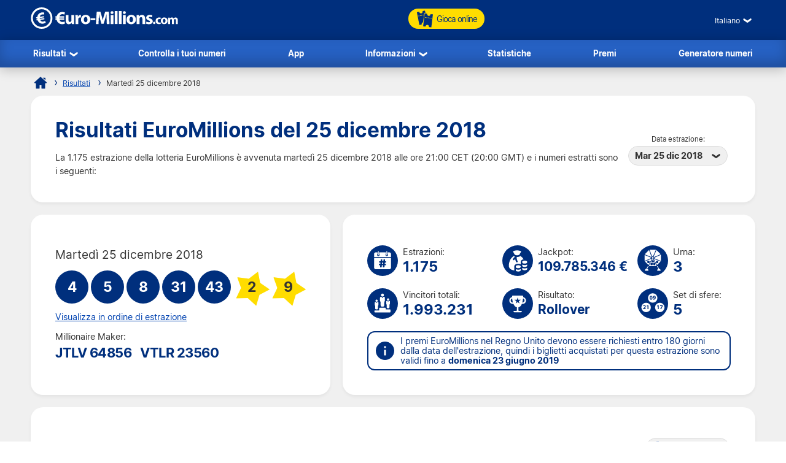

--- FILE ---
content_type: text/html; charset=utf-8
request_url: https://www.euro-millions.com/it/risultati/25-12-2018
body_size: 24220
content:

<!DOCTYPE html>
<html lang="it">
<head>

	<title>Risultati della lotteria EuroMillions di martedì 25 dicembre 2018 - Estrazione n. 1175</title>
	<meta http-equiv="Content-Type" content="text/html; charset=utf-8">
	<meta name="description" content="Dati del concorso di EuroMillions n. 1175 di martedì 25 dicembre 2018. Questa pagina contiene i dettagli dei premi e i codici UK Millionaire Maker vincenti.">
	<meta name="keywords" content="risultati euromillions del 25/12/2018, estrazione numero 1175, martedì 25 dicembre 2018">
	<meta name="author" content="Euro-Millions.com">
	<meta name="format-detection" content="telephone=no">
	<meta name="HandheldFriendly" content="True">
	<meta name="viewport" content="width=device-width, initial-scale=1">
	
	<link rel="alternate" hreflang="x-default" href="https://www.euro-millions.com/results/25-12-2018">
<link rel="alternate" hreflang="fr" href="https://www.euro-millions.com/fr/resultats/25-12-2018">
<link rel="alternate" hreflang="de-AT" href="https://www.euro-millions.com/de-at/zahlen/25-12-2018">
<link rel="alternate" hreflang="de-CH" href="https://www.euro-millions.com/de-ch/gewinnzahlen/25-12-2018">
<link rel="alternate" hreflang="de" href="https://www.euro-millions.com/de/gewinnzahlen/25-12-2018">
<link rel="alternate" hreflang="pt" href="https://www.euro-millions.com/pt/resultados/25-12-2018">
<link rel="alternate" hreflang="es" href="https://www.euro-millions.com/es/resultados/25-12-2018">
<link rel="alternate" hreflang="it" href="https://www.euro-millions.com/it/risultati/25-12-2018">
<link rel="alternate" hreflang="sv" href="https://www.euro-millions.com/sv/resultat/25-12-2018">
<link rel="alternate" hreflang="ru" href="https://www.euro-millions.com/ru/rezultaty/25-12-2018">
<link rel="alternate" hreflang="pl" href="https://www.euro-millions.com/pl/wyniki/25-12-2018">
<link rel="alternate" hreflang="zh" href="https://www.euro-millions.com/zh/kaijiang-jieguo/25-12-2018">
<link rel="alternate" hreflang="ro" href="https://www.euro-millions.com/ro/rezultate/25-12-2018">

	
	
		<meta property="og:title" content="Risultati della lotteria EuroMillions di martedì 25 dicembre 2018 - Estrazione n. 1175">
		<meta property="og:description" content="Dati del concorso di EuroMillions n. 1175 di martedì 25 dicembre 2018. Questa pagina contiene i dettagli dei premi e i codici UK Millionaire Maker vincenti.">
		<meta property="og:type" content="website">
		<meta property="og:url" content="https://www.euro-millions.com/it/risultati/25-12-2018">
		<meta property="og:site_name" content="EuroMillions">
		<meta property="og:image" content="https://www.euro-millions.com/images/facebook-shared-image.jpg">
		<meta property="fb:app_id" content="124973790926555">
		<meta property="fb:admins" content="100001278704026">
	
	
	<link rel="apple-touch-icon" href="/apple-touch-icon.png">
	<link rel="shortcut icon" type="image/x-icon" href="/favicon.ico">
	<link rel="preload" href="/fonts/inter-regular.woff2" as="font" crossorigin="anonymous">
	<link rel="preload" href="/fonts/inter-bold.woff2" as="font" crossorigin="anonymous">
	
	<style>
		@font-face {
			font-family: inter; font-weight: 400; font-style: normal; font-display: swap;
			src: url(/fonts/inter-regular.woff2) format("woff2"), url(/fonts/inter-regular.woff) format("woff"), url(/fonts/inter-regular.ttf) format("truetype");
		}
		@font-face {
			font-family: inter; font-weight: 500 700; font-style: normal; font-display: swap;
			src: url(/fonts/inter-bold.woff2) format("woff2"), url(/fonts/inter-bold.woff) format("woff"), url(/fonts/inter-bold.ttf) format("truetype");
		}
	</style>
	
	<link href="/css/style?v=osCudacpOTEu-p6hxGNkRJLlqUgcLwayJSpFeg9m2wY1" rel="stylesheet"/>

	
	
	<script>
		function addLoadEvent(e){var t=window.onload;if(typeof window.onload!="function"){window.onload=e}else{window.onload=function(){if(t){t()}e()}}};
		function addResizeEvent(e){var t=window.onresize;if(typeof window.onresize!="function"){window.onresize=e}else{window.onresize=function(){if(t){t()}e()}}};
	</script>
	
	<link rel="amphtml" href="https://www.euro-millions.com/amp/it/risultati/25-12-2018">
<link rel="canonical" href="https://www.euro-millions.com/it/risultati/25-12-2018">


	<script async src="https://www.googletagmanager.com/gtag/js?id=G-L4TC4TYLBM"></script>
	<script>
		window.dataLayer=window.dataLayer||[];
		function gtag(){dataLayer.push(arguments);}
		gtag('js',new Date());
		gtag('config','G-L4TC4TYLBM');
	</script>
	
	<script>addLoadEvent(function(){ setTimeout(function(){ document.getElementById("autoAds").src="https://pagead2.googlesyndication.com/pagead/js/adsbygoogle.js?client=ca-pub-1256563260643852"; }, 5000); });</script>
	<script async id="autoAds" crossorigin="anonymous"></script>
	
</head>

<body>

	
	
	<header>
	
		<div class="inner fx btwn acen">
		
			<div itemscope itemtype="http://schema.org/Organization" id="logo">
				<a itemprop="url" href="/it/" title="EuroMillions">
					<img itemprop="logo" src="/images/layout/logo.svg" alt="Euro-Millions.com" width="240" height="35">
				</a>
			</div>
			
			<ul id="playNav">
				<li class="mobileXS"><a href="/it/risultati" title="Risultati EuroMillions"><img src="/images/icons/results.svg" alt="Icon">Risultati</a></li>
				
					<li class="mobileXS"><a href="/it/controlla-numeri" title="Applicazione per controllare i tuoi numeri di EuroMillions online"><img src="/images/icons/checker.svg" alt="Icon">Verifica</a></li>
				
				<li class="tickets"><a href="/it/gioca" title="Gioca online"><img src="/images/icons/tickets-blue.svg" alt="Icon">Gioca online</a></li>
			</ul>
			
			<div class="fx acen">
				

	 <div class="languages">
		<div class="current desktop">Italiano</div>
		<div class="current mobile">IT</div>
		<ul class="langs">
			
					<li><a href="/results/25-12-2018" title="View this page in English" class="en">English</a></li>
				
					<li><a href="/fr/resultats/25-12-2018" title="Voir cette page en français" class="fr">Français</a></li>
				
					<li><a href="/de-at/zahlen/25-12-2018" title="Sehen Sie diese Seite in Deutsch" class="de-AT">Deutsch (AT)</a></li>
				
					<li><a href="/de-ch/gewinnzahlen/25-12-2018" title="Sehen Sie diese Seite in Deutsch" class="de-CH">Deutsch (CH)</a></li>
				
					<li><a href="/de/gewinnzahlen/25-12-2018" title="Sehen Sie diese Seite in Deutsch" class="de">Deutsch</a></li>
				
					<li><a href="/pt/resultados/25-12-2018" title="Leia esta página em Português" class="pt">Português</a></li>
				
					<li><a href="/es/resultados/25-12-2018" title="Ver esta página en español" class="es">Español</a></li>
				
					<li><a href="/it/risultati/25-12-2018" title="Visualizza cuesta pagina in italiano" class="it">Italiano</a></li>
				
					<li><a href="/sv/resultat/25-12-2018" title="Se webbplatsen på svenska" class="sv">Svenska</a></li>
				
					<li><a href="/ru/rezultaty/25-12-2018" title="Посмотреть страницу на русском языке" class="ru">Русский</a></li>
				
					<li><a href="/pl/wyniki/25-12-2018" title="Wyświetl tę stronę w języku polskim" class="pl">Polski</a></li>
				
					<li><a href="/zh/kaijiang-jieguo/25-12-2018" title="中文" class="zh">中文</a></li>
				
					<li class="grey" title="This page is not available in Arabic">العربية</li>
				
					<li><a href="/ro/rezultate/25-12-2018" title="Dă clic pentru a vedea această pagină în română" class="ro">Română</a></li>
				
		</ul>
	</div>
	

				<div id="menuOpen"><span>&#9776;</span></div>
			</div>
			
		</div>
		
		<nav>
			<ul class="inner">
				<li class="sub">
					<a href="/it/risultati" title="Risultati EuroMillions">Risultati</a>
					<span class="openSub mobile">+</span>
					<ul>
						<li><a href="/it/risultati/13-01-2026" title="Dettagli sui premi degli ultimi risultati dell'EuroMillions">Ultimi risultati</a></li>
						<li><a href="/it/super-star" title="EuroMillions Super Star">Super Star</a></li>
						<li><a href="/it/2-chance" title="EuroMillions 2. Chance">2. Chance</a></li>
						<li><a href="/it/eurojackpot" title="Come si gioca all'Eurojackpot">Eurojackpot</a></li>
					</ul>
				</li>
				<li><a href="/it/controlla-numeri" title="Applicazione per controllare i tuoi numeri di EuroMillions online">Controlla i tuoi numeri</a></li>
				<li><a href="/it/app" title="App EuroMillions">App</a></li> 
				<li class="sub">
					<a href="/it/informazioni" title="Informazioni su EuroMillions">Informazioni</a>
					<span class="openSub mobile">+</span>
					<ul>
						<li><a href="/it/come-si-gioca" title="Come si gioca">Come si gioca</a></li>
						<li><a href="/it/faq" title="Domande frequenti sull'EuroMillions">FAQs</a></li>
						<li><a href="/it/contattaci" title="Contatta Euro-Millions.com">Contattaci</a></li>
					</ul>
				</li>
				<li><a href="/it/statistiche" title="euromillions statistiche">Statistiche</a></li>
				<li><a href="/it/premi" title="Premi dell'EuroMillions">Premi</a></li>
				<li><a href="/it/generatore-numeri-casuali" title="Generatore numeri casuali per EuroMillions">Generatore numeri</a></li>
			</ul>		
		</nav>
			
	</header>
	
	<div id="main">
	

<div id="content">

	<ol id="breadcrumb" itemscope itemtype="http://schema.org/BreadcrumbList"> 
		<li itemprop="itemListElement" itemscope itemtype="http://schema.org/ListItem">
			<a href="/it/" title="EuroMillions" itemprop="item"><span itemprop="name">Home</span></a><meta itemprop="position" content="1">
		</li>
		<li itemprop="itemListElement" itemscope itemtype="http://schema.org/ListItem">
			<a href="/it/risultati" title="Ristultati estrazioni EuroMillions" itemprop="item"><span itemprop="name">Risultati</span></a><meta itemprop="position" content="2">
		</li>
		<li>Martedì 25 dicembre 2018</li>
	</ol>
	
	<div class="box">
	
		<div class="fx btwn acen wrapSM">
			<div>
				<h1>Risultati EuroMillions del 25 dicembre 2018</h1>
				<p style="padding-right: 10px;">La 1.175 estrazione della lotteria EuroMillions &egrave; avvenuta martedì 25 dicembre 2018  alle ore 21:00 CET (20:00 GMT) e i numeri estratti sono i seguenti:</p>
			</div>
			
				<div class="nowrap centred smFull" style="padding: 5px;">
					<span style="font-size: 0.8em;">Data estrazione:</span><br>
					<div class="dropdown">
						<span>Mar 25 dic 2018</span>
						<ul>
							
								<li><a href="/it/risultati/13-01-2026" title="Risultati estrazione del martedì 13 gennaio">Mar 13 gen 2026</a></li>
							
								<li><a href="/it/risultati/09-01-2026" title="Risultati estrazione del venerdì 9 gennaio">Ven 9 gen 2026</a></li>
							
								<li><a href="/it/risultati/06-01-2026" title="Risultati estrazione del martedì 6 gennaio">Mar 6 gen 2026</a></li>
							
								<li><a href="/it/risultati/02-01-2026" title="Risultati estrazione del venerdì 2 gennaio">Ven 2 gen 2026</a></li>
							
								<li><a href="/it/risultati/30-12-2025" title="Risultati estrazione del martedì 30 dicembre">Mar 30 dic 2025</a></li>
							
								<li><a href="/it/risultati/26-12-2025" title="Risultati estrazione del venerdì 26 dicembre">Ven 26 dic 2025</a></li>
							
								<li><a href="/it/risultati/23-12-2025" title="Risultati estrazione del martedì 23 dicembre">Mar 23 dic 2025</a></li>
							
								<li><a href="/it/risultati/19-12-2025" title="Risultati estrazione del venerdì 19 dicembre">Ven 19 dic 2025</a></li>
							
								<li><a href="/it/risultati/16-12-2025" title="Risultati estrazione del martedì 16 dicembre">Mar 16 dic 2025</a></li>
							
								<li><a href="/it/risultati/12-12-2025" title="Risultati estrazione del venerdì 12 dicembre">Ven 12 dic 2025</a></li>
							
								<li><a href="/it/risultati/09-12-2025" title="Risultati estrazione del martedì 9 dicembre">Mar 9 dic 2025</a></li>
							
								<li><a href="/it/risultati/05-12-2025" title="Risultati estrazione del venerdì 5 dicembre">Ven 5 dic 2025</a></li>
							
								<li><a href="/it/risultati/02-12-2025" title="Risultati estrazione del martedì 2 dicembre">Mar 2 dic 2025</a></li>
							
								<li><a href="/it/risultati/28-11-2025" title="Risultati estrazione del venerdì 28 novembre">Ven 28 nov 2025</a></li>
							
								<li><a href="/it/risultati/25-11-2025" title="Risultati estrazione del martedì 25 novembre">Mar 25 nov 2025</a></li>
							
								<li><a href="/it/risultati/21-11-2025" title="Risultati estrazione del venerdì 21 novembre">Ven 21 nov 2025</a></li>
							
								<li><a href="/it/risultati/18-11-2025" title="Risultati estrazione del martedì 18 novembre">Mar 18 nov 2025</a></li>
							
						</ul>
					</div>
				</div>
			
		</div>
		
	</div>
	
	
	
	<div class="fx btwn wrapSM">
	
		<div class="box half fx col jcen">	
		
			<div class="resultInfo">
				
				<div class="h3" style="color: #333; font-weight: 400;">Martedì 25 dicembre 2018</div>
				
				<ul class="balls" id="ballsAscending">
					
						<li class="resultBall ball">4</li>
					
						<li class="resultBall ball">5</li>
					
						<li class="resultBall ball">8</li>
					
						<li class="resultBall ball">31</li>
					
						<li class="resultBall ball">43</li>
					
						<li class="resultBall lucky-star">2</li>
					
						<li class="resultBall lucky-star">9</li>
					
				</ul>
		
				
	
					<ul class="balls" id="ballsDrawn" style="display:none">
						
							<li class="resultBall ball">8</li>
						
							<li class="resultBall ball">4</li>
						
							<li class="resultBall ball">43</li>
						
							<li class="resultBall ball">31</li>
						
							<li class="resultBall ball">5</li>
						
							<li class="resultBall lucky-star">9</li>
						
							<li class="resultBall lucky-star">2</li>
						
					</ul>
					
					<script>
						function BallOrder(obj) {
							if (!obj.drawn) {
								document.getElementById("ballsAscending").style.display = "none";
								document.getElementById("ballsDrawn").style.display = "";
								obj.innerHTML = "Visualizza in ordine ascendente";
								if (window.ga) ga("send","event","Button","Individual Results","Display in ascending order");
								obj.drawn = true;
							} else {
								document.getElementById("ballsAscending").style.display = "";
								document.getElementById("ballsDrawn").style.display = "none";
								obj.innerHTML = "Visualizza in ordine di estrazione";
								if (window.ga) ga("send","event","Button","Individual Results","Display in drawn order");
								obj.drawn = false;
							}
						}
					</script>
				
					
						<a href="javascript:void(0)" onclick="BallOrder(this)" id="BallOrderLink" style="display: block; padding-bottom: 10px;">Visualizza in ordine di estrazione</a>
					
			
				<div class="fx btwn acen">
				
					<div>
						Millionaire Maker:<br>
									
										<div class="raffle" style="line-height: 30px; padding-right: 10px;">JTLV 64856</div>
									
										<div class="raffle" style="line-height: 30px; padding-right: 10px;">VTLR 23560</div>
									
					</div>
					
				</div>
			
			</div>
			
		</div>
			
		
		
		<div class="box halfPlus">
		
			<div class="drawInfo">
		
				<div class="fx wrapSM">

					
						<div class="fx acen dInfo">
							<img src="/images/icons/draw-number.svg" alt="Icon" width="50" height="50" style="margin-right: 8px;">
							<div>
								Estrazioni:
								<div class="title2">1.175</div>
							</div>
						</div>
					
						<div class="fx acen dInfo">
							<img src="/images/icons/jackpot.svg" alt="Icon" width="50" height="50" style="margin-right: 8px;">
							<div>
								Jackpot:
								<div class="title2" style="font-size: 1.5em;">109.785.346 &euro;</div>
							</div>
						</div>
					
						<div class="fx acen dInfo mid">
							<img src="/images/icons/ball-machine.svg" alt="Icon" width="50" height="50" style="margin-right: 8px;">
							<div>
								Urna:
								<div class="title2">3</div>
							</div>
						</div>
					
				
				</div>
			
				<div class="fx wrapSM">
				
					
						<div class="fx acen dInfo">
							<img src="/images/icons/total-winners.svg" alt="Icon" width="50" height="50" style="margin-right: 8px;">
							<div>
								Vincitori totali:
								<div class="title2">1.993.231</div>
							</div>
						</div>
					
						<div class="fx acen dInfo">
							<img src="/images/icons/outcome.svg" alt="Icon" width="50" height="50" style="margin-right: 8px;">
							<div>
								Risultato:
								<div class="title2" style="font-size: 1.5em;">Rollover</div>
							</div>
						</div>
					
						<div class="fx acen dInfo mid">
							<img src="/images/icons/ball-set.svg" alt="Icon" width="50" height="50" style="margin-right: 8px;">
							<div>
								Set di sfere:
								<div class="title2">5</div>
							</div>
						</div>
					
				
				</div>
		
				<div class="info" style="margin: 10px 0 0;">
					<span>I premi EuroMillions  nel Regno Unito devono essere richiesti entro 180 giorni dalla data dell'estrazione, quindi i biglietti acquistati per questa estrazione sono validi fino a <strong>domenica 23 giugno 2019</strong></span>
				</div>
			
			</div>
			
		</div>
		
	</div>
	
	
	
	
		<div class="box">
	
			

				<div class="fx btwn acen wrapSM">
					<h2 style="margin-bottom: 0;">Dettaglio Premi</h2>
					<div class="nowrap" style="padding: 10px 0;">
						<span style="font-size: 0.8em;">Paese:</span>
						<div class="dropdown">
							<span>
								
									<img src="/images/flags/eu.svg" alt="Flag" width="28" height="28" loading="lazy">
									Totale
								
							</span>
							<ul class="tabs">
								
									<li>
										<a href="#PrizeAT">
											<img src="/images/flags/at.svg" alt="Flag" width="28" height="28" loading="lazy"> Austria
										</a>
									</li>
								
									<li>
										<a href="#PrizeBE">
											<img src="/images/flags/be.svg" alt="Flag" width="28" height="28" loading="lazy"> Belgio
										</a>
									</li>
								
									<li>
										<a href="#PrizeFR">
											<img src="/images/flags/fr.svg" alt="Flag" width="28" height="28" loading="lazy"> Francia
										</a>
									</li>
								
									<li>
										<a href="#PrizeIE">
											<img src="/images/flags/ie.svg" alt="Flag" width="28" height="28" loading="lazy"> Irlanda
										</a>
									</li>
								
									<li>
										<a href="#PrizeLU">
											<img src="/images/flags/lu.svg" alt="Flag" width="28" height="28" loading="lazy"> Lussemburgo
										</a>
									</li>
								
									<li>
										<a href="#PrizePT">
											<img src="/images/flags/pt.svg" alt="Flag" width="28" height="28" loading="lazy"> Portogallo
										</a>
									</li>
								
									<li>
										<a href="#PrizeGB">
											<img src="/images/flags/gb.svg" alt="Flag" width="28" height="28" loading="lazy"> Regno Unito
										</a>
									</li>
								
									<li>
										<a href="#PrizeES">
											<img src="/images/flags/es.svg" alt="Flag" width="28" height="28" loading="lazy"> Spagna
										</a>
									</li>
								
									<li>
										<a href="#PrizeCH">
											<img src="/images/flags/ch.svg" alt="Flag" width="28" height="28" loading="lazy"> Svizzera
										</a>
									</li>
								
							</ul>
						</div>
					</div>
				</div>
			
			
			
				<div id="PrizeGB">
				
					

						<table class="breakdown mobFormat">
							<thead>
								<tr>
									<th>Numeri Indovinati</th>
									<th class="righty">Premi per vincitore</th>
									
										<th class="righty">I vincitori del regno unito</th>
									
										<th class="righty">Importo dei premi</th>
									
									<th class="righty">I vincitori totali</th>
								</tr>
							</thead>
							<tbody>
								
									<tr>
										<td data-title="Numeri Indovinati" class="colour">
											<span class="prizeName"><span class="ball">5 </span> + <span class="star"> 2</span></span></span>
										</td>
										<td data-title="Premi per vincitore" class="righty">
											99.026.381,00 &pound;
											
										</td>
										
											<td data-title="I vincitori del regno unito" class="righty">
												0
												
											</td>
										
											<td data-title="Importo dei premi" class="righty">
												0,00 &pound;
												
											</td>
										
										<td data-title="I vincitori totali" class="righty">
											
													<strong style="color:#F00">Rollover!</strong> 
												0
												
										</td>
									</tr>
								
									<tr>
										<td data-title="Numeri Indovinati" class="colour">
											<span class="prizeName"><span class="ball">5 </span> + <span class="star"> 1</span></span></span>
										</td>
										<td data-title="Premi per vincitore" class="righty">
											167.294,90 &pound;
											
										</td>
										
											<td data-title="I vincitori del regno unito" class="righty">
												2
												
											</td>
										
											<td data-title="Importo dei premi" class="righty">
												334.589,80 &pound;
												
											</td>
										
										<td data-title="I vincitori totali" class="righty">
											4
												
										</td>
									</tr>
								
									<tr>
										<td data-title="Numeri Indovinati" class="colour">
											<span class="prizeName"><span class="ball">5</span></span>
										</td>
										<td data-title="Premi per vincitore" class="righty">
											31.171,90 &pound;
											
										</td>
										
											<td data-title="I vincitori del regno unito" class="righty">
												1
												
											</td>
										
											<td data-title="Importo dei premi" class="righty">
												31.171,90 &pound;
												
											</td>
										
										<td data-title="I vincitori totali" class="righty">
											5
												
										</td>
									</tr>
								
									<tr>
										<td data-title="Numeri Indovinati" class="colour">
											<span class="prizeName"><span class="ball">4 </span> + <span class="star"> 2</span></span></span>
										</td>
										<td data-title="Premi per vincitore" class="righty">
											2.178,10 &pound;
											
										</td>
										
											<td data-title="I vincitori del regno unito" class="righty">
												13
												
											</td>
										
											<td data-title="Importo dei premi" class="righty">
												28.315,30 &pound;
												
											</td>
										
										<td data-title="I vincitori totali" class="righty">
											35
												
										</td>
									</tr>
								
									<tr>
										<td data-title="Numeri Indovinati" class="colour">
											<span class="prizeName"><span class="ball">4 </span> + <span class="star"> 1</span></span></span>
										</td>
										<td data-title="Premi per vincitore" class="righty">
											116,30 &pound;
											
										</td>
										
											<td data-title="I vincitori del regno unito" class="righty">
												240
												
											</td>
										
											<td data-title="Importo dei premi" class="righty">
												27.912,00 &pound;
												
											</td>
										
										<td data-title="I vincitori totali" class="righty">
											699
												
										</td>
									</tr>
								
									<tr>
										<td data-title="Numeri Indovinati" class="colour">
											<span class="prizeName"><span class="ball">3 </span> + <span class="star"> 2</span></span></span>
										</td>
										<td data-title="Premi per vincitore" class="righty">
											56,00 &pound;
											
										</td>
										
											<td data-title="I vincitori del regno unito" class="righty">
												629
												
											</td>
										
											<td data-title="Importo dei premi" class="righty">
												35.224,00 &pound;
												
											</td>
										
										<td data-title="I vincitori totali" class="righty">
											2.026
												
										</td>
									</tr>
								
									<tr>
										<td data-title="Numeri Indovinati" class="colour">
											<span class="prizeName"><span class="ball">4</span></span>
										</td>
										<td data-title="Premi per vincitore" class="righty">
											39,30 &pound;
											
										</td>
										
											<td data-title="I vincitori del regno unito" class="righty">
												533
												
											</td>
										
											<td data-title="Importo dei premi" class="righty">
												20.946,90 &pound;
												
											</td>
										
										<td data-title="I vincitori totali" class="righty">
											1.637
												
										</td>
									</tr>
								
									<tr>
										<td data-title="Numeri Indovinati" class="colour">
											<span class="prizeName"><span class="ball">2 </span> + <span class="star"> 2</span></span></span>
										</td>
										<td data-title="Premi per vincitore" class="righty">
											10,20 &pound;
											
										</td>
										
											<td data-title="I vincitori del regno unito" class="righty">
												9.014
												
											</td>
										
											<td data-title="Importo dei premi" class="righty">
												91.942,80 &pound;
												
											</td>
										
										<td data-title="I vincitori totali" class="righty">
											29.011
												
										</td>
									</tr>
								
									<tr>
										<td data-title="Numeri Indovinati" class="colour">
											<span class="prizeName"><span class="ball">3 </span> + <span class="star"> 1</span></span></span>
										</td>
										<td data-title="Premi per vincitore" class="righty">
											8,50 &pound;
											
										</td>
										
											<td data-title="I vincitori del regno unito" class="righty">
												11.263
												
											</td>
										
											<td data-title="Importo dei premi" class="righty">
												95.735,50 &pound;
												
											</td>
										
										<td data-title="I vincitori totali" class="righty">
											36.462
												
										</td>
									</tr>
								
									<tr>
										<td data-title="Numeri Indovinati" class="colour">
											<span class="prizeName"><span class="ball">3</span></span>
										</td>
										<td data-title="Premi per vincitore" class="righty">
											7,40 &pound;
											
										</td>
										
											<td data-title="I vincitori del regno unito" class="righty">
												24.350
												
											</td>
										
											<td data-title="Importo dei premi" class="righty">
												180.190,00 &pound;
												
											</td>
										
										<td data-title="I vincitori totali" class="righty">
											80.087
												
										</td>
									</tr>
								
									<tr>
										<td data-title="Numeri Indovinati" class="colour">
											<span class="prizeName"><span class="ball">1 </span> + <span class="star"> 2</span></span></span>
										</td>
										<td data-title="Premi per vincitore" class="righty">
											5,50 &pound;
											
										</td>
										
											<td data-title="I vincitori del regno unito" class="righty">
												46.940
												
											</td>
										
											<td data-title="Importo dei premi" class="righty">
												258.170,00 &pound;
												
											</td>
										
										<td data-title="I vincitori totali" class="righty">
											152.071
												
										</td>
									</tr>
								
									<tr>
										<td data-title="Numeri Indovinati" class="colour">
											<span class="prizeName"><span class="ball">2 </span> + <span class="star"> 1</span></span></span>
										</td>
										<td data-title="Premi per vincitore" class="righty">
											4,60 &pound;
											
										</td>
										
											<td data-title="I vincitori del regno unito" class="righty">
												163.327
												
											</td>
										
											<td data-title="Importo dei premi" class="righty">
												751.304,20 &pound;
												
											</td>
										
										<td data-title="I vincitori totali" class="righty">
											538.548
												
										</td>
									</tr>
								
									<tr>
										<td data-title="Numeri Indovinati" class="colour">
											<span class="prizeName"><span class="ball">2</span></span>
										</td>
										<td data-title="Premi per vincitore" class="righty">
											2,60 &pound;
											
										</td>
										
											<td data-title="I vincitori del regno unito" class="righty">
												352.323
												
											</td>
										
											<td data-title="Importo dei premi" class="righty">
												916.039,80 &pound;
												
											</td>
										
										<td data-title="I vincitori totali" class="righty">
											1.152.646
												
										</td>
									</tr>
								
									<tr class="totals">
										<td data-title="Numeri Indovinati" class="colour">
											<span class="prizeName">Totals</span>
										</td>
										<td data-title="Premi per vincitore" class="righty">
											
												-
											
										</td>
										
											<td data-title="I vincitori del regno unito" class="righty">
												608.635
												
											</td>
										
											<td data-title="Importo dei premi" class="righty">
												2.771.542,20 &pound;
												
											</td>
										
										<td data-title="I vincitori totali" class="righty">
											1.993.231
												
										</td>
									</tr>
								
							</tbody>
						</table>
					
						
				
				</div>
			
			
			
				<div id="PrizeFR">
				
					

						<table class="breakdown mobFormat">
							<thead>
								<tr>
									<th>Numeri Indovinati</th>
									<th class="righty">Premi per vincitore</th>
									
										<th class="righty">I vincitori francesi</th>
									
										<th class="righty">Importo dei premi</th>
									
									<th class="righty">I vincitori totali</th>
								</tr>
							</thead>
							<tbody>
								
									<tr>
										<td data-title="Numeri Indovinati" class="colour">
											<span class="prizeName"><span class="ball">5 </span> + <span class="star"> 2</span></span></span>
										</td>
										<td data-title="Premi per vincitore" class="righty">
											109.785.346,00 &euro;
											
										</td>
										
											<td data-title="I vincitori francesi" class="righty">
												0
												
											</td>
										
											<td data-title="Importo dei premi" class="righty">
												0,00 &euro;
												
											</td>
										
										<td data-title="I vincitori totali" class="righty">
											
													<strong style="color:#F00">Rollover!</strong> 
												0
												
										</td>
									</tr>
								
									<tr>
										<td data-title="Numeri Indovinati" class="colour">
											<span class="prizeName"><span class="ball">5 </span> + <span class="star"> 1</span></span></span>
										</td>
										<td data-title="Premi per vincitore" class="righty">
											270.734,20 &euro;
											
										</td>
										
											<td data-title="I vincitori francesi" class="righty">
												0
												
											</td>
										
											<td data-title="Importo dei premi" class="righty">
												0,00 &euro;
												
											</td>
										
										<td data-title="I vincitori totali" class="righty">
											4
												
										</td>
									</tr>
								
									<tr>
										<td data-title="Numeri Indovinati" class="colour">
											<span class="prizeName"><span class="ball">5 </span> + <span class="star"> 1</span> (with Étoile+)</span>*</span>
										</td>
										<td data-title="Premi per vincitore" class="righty">
											0,00 &euro;
											
										</td>
										
											<td data-title="I vincitori francesi" class="righty">
												0
												
											</td>
										
											<td data-title="Importo dei premi" class="righty">
												0,00 &euro;
												
											</td>
										
										<td data-title="I vincitori totali" class="righty">
											0
											
										</td>
									</tr>
								
									<tr>
										<td data-title="Numeri Indovinati" class="colour">
											<span class="prizeName"><span class="ball">5</span></span>
										</td>
										<td data-title="Premi per vincitore" class="righty">
											50.445,60 &euro;
											
										</td>
										
											<td data-title="I vincitori francesi" class="righty">
												2
												
											</td>
										
											<td data-title="Importo dei premi" class="righty">
												100.891,20 &euro;
												
											</td>
										
										<td data-title="I vincitori totali" class="righty">
											5
												
										</td>
									</tr>
								
									<tr>
										<td data-title="Numeri Indovinati" class="colour">
											<span class="prizeName"><span class="ball">4 </span> + <span class="star"> 2</span></span></span>
										</td>
										<td data-title="Premi per vincitore" class="righty">
											3.524,90 &euro;
											
										</td>
										
											<td data-title="I vincitori francesi" class="righty">
												3
												
											</td>
										
											<td data-title="Importo dei premi" class="righty">
												10.574,70 &euro;
												
											</td>
										
										<td data-title="I vincitori totali" class="righty">
											35
												
										</td>
									</tr>
								
									<tr>
										<td data-title="Numeri Indovinati" class="colour">
											<span class="prizeName"><span class="ball">4 </span> + <span class="star"> 2</span> (with Étoile+)</span>*</span>
										</td>
										<td data-title="Premi per vincitore" class="righty">
											8.796,90 &euro;
											
										</td>
										
											<td data-title="I vincitori francesi" class="righty">
												1
												
											</td>
										
											<td data-title="Importo dei premi" class="righty">
												8.796,90 &euro;
												
											</td>
										
										<td data-title="I vincitori totali" class="righty">
											1
											
										</td>
									</tr>
								
									<tr>
										<td data-title="Numeri Indovinati" class="colour">
											<span class="prizeName"><span class="ball">4 </span> + <span class="star"> 1</span></span></span>
										</td>
										<td data-title="Premi per vincitore" class="righty">
											188,20 &euro;
											
										</td>
										
											<td data-title="I vincitori francesi" class="righty">
												128
												
											</td>
										
											<td data-title="Importo dei premi" class="righty">
												24.089,60 &euro;
												
											</td>
										
										<td data-title="I vincitori totali" class="righty">
											699
												
										</td>
									</tr>
								
									<tr>
										<td data-title="Numeri Indovinati" class="colour">
											<span class="prizeName"><span class="ball">4 </span> + <span class="star"> 1</span> (with Étoile+)</span>*</span>
										</td>
										<td data-title="Premi per vincitore" class="righty">
											219,60 &euro;
											
										</td>
										
											<td data-title="I vincitori francesi" class="righty">
												38
												
											</td>
										
											<td data-title="Importo dei premi" class="righty">
												8.344,80 &euro;
												
											</td>
										
										<td data-title="I vincitori totali" class="righty">
											38
											
										</td>
									</tr>
								
									<tr>
										<td data-title="Numeri Indovinati" class="colour">
											<span class="prizeName"><span class="ball">3 </span> + <span class="star"> 2</span></span></span>
										</td>
										<td data-title="Premi per vincitore" class="righty">
											90,60 &euro;
											
										</td>
										
											<td data-title="I vincitori francesi" class="righty">
												403
												
											</td>
										
											<td data-title="Importo dei premi" class="righty">
												36.511,80 &euro;
												
											</td>
										
										<td data-title="I vincitori totali" class="righty">
											2.026
												
										</td>
									</tr>
								
									<tr>
										<td data-title="Numeri Indovinati" class="colour">
											<span class="prizeName"><span class="ball">3 </span> + <span class="star"> 2</span> (with Étoile+)</span>*</span>
										</td>
										<td data-title="Premi per vincitore" class="righty">
											101,80 &euro;
											
										</td>
										
											<td data-title="I vincitori francesi" class="righty">
												106
												
											</td>
										
											<td data-title="Importo dei premi" class="righty">
												10.790,80 &euro;
												
											</td>
										
										<td data-title="I vincitori totali" class="righty">
											106
											
										</td>
									</tr>
								
									<tr>
										<td data-title="Numeri Indovinati" class="colour">
											<span class="prizeName"><span class="ball">4</span></span>
										</td>
										<td data-title="Premi per vincitore" class="righty">
											63,60 &euro;
											
										</td>
										
											<td data-title="I vincitori francesi" class="righty">
												328
												
											</td>
										
											<td data-title="Importo dei premi" class="righty">
												20.860,80 &euro;
												
											</td>
										
										<td data-title="I vincitori totali" class="righty">
											1.637
												
										</td>
									</tr>
								
									<tr>
										<td data-title="Numeri Indovinati" class="colour">
											<span class="prizeName"><span class="ball">2 </span> + <span class="star"> 2</span></span></span>
										</td>
										<td data-title="Premi per vincitore" class="righty">
											16,50 &euro;
											
										</td>
										
											<td data-title="I vincitori francesi" class="righty">
												5.893
												
											</td>
										
											<td data-title="Importo dei premi" class="righty">
												97.234,50 &euro;
												
											</td>
										
										<td data-title="I vincitori totali" class="righty">
											29.011
												
										</td>
									</tr>
								
									<tr>
										<td data-title="Numeri Indovinati" class="colour">
											<span class="prizeName"><span class="ball">2 </span> + <span class="star"> 2</span> (with Étoile+)</span>*</span>
										</td>
										<td data-title="Premi per vincitore" class="righty">
											19,30 &euro;
											
										</td>
										
											<td data-title="I vincitori francesi" class="righty">
												1.449
												
											</td>
										
											<td data-title="Importo dei premi" class="righty">
												27.965,70 &euro;
												
											</td>
										
										<td data-title="I vincitori totali" class="righty">
											1.449
											
										</td>
									</tr>
								
									<tr>
										<td data-title="Numeri Indovinati" class="colour">
											<span class="prizeName"><span class="ball">3 </span> + <span class="star"> 1</span></span></span>
										</td>
										<td data-title="Premi per vincitore" class="righty">
											13,90 &euro;
											
										</td>
										
											<td data-title="I vincitori francesi" class="righty">
												7.737
												
											</td>
										
											<td data-title="Importo dei premi" class="righty">
												107.544,30 &euro;
												
											</td>
										
										<td data-title="I vincitori totali" class="righty">
											36.462
												
										</td>
									</tr>
								
									<tr>
										<td data-title="Numeri Indovinati" class="colour">
											<span class="prizeName"><span class="ball">3 </span> + <span class="star"> 1</span> (with Étoile+)</span>*</span>
										</td>
										<td data-title="Premi per vincitore" class="righty">
											16,40 &euro;
											
										</td>
										
											<td data-title="I vincitori francesi" class="righty">
												1.869
												
											</td>
										
											<td data-title="Importo dei premi" class="righty">
												30.651,60 &euro;
												
											</td>
										
										<td data-title="I vincitori totali" class="righty">
											1.869
											
										</td>
									</tr>
								
									<tr>
										<td data-title="Numeri Indovinati" class="colour">
											<span class="prizeName"><span class="ball">3</span></span>
										</td>
										<td data-title="Premi per vincitore" class="righty">
											11,90 &euro;
											
										</td>
										
											<td data-title="I vincitori francesi" class="righty">
												17.028
												
											</td>
										
											<td data-title="Importo dei premi" class="righty">
												202.633,20 &euro;
												
											</td>
										
										<td data-title="I vincitori totali" class="righty">
											80.087
												
										</td>
									</tr>
								
									<tr>
										<td data-title="Numeri Indovinati" class="colour">
											<span class="prizeName"><span class="ball">1 </span> + <span class="star"> 2</span></span></span>
										</td>
										<td data-title="Premi per vincitore" class="righty">
											8,90 &euro;
											
										</td>
										
											<td data-title="I vincitori francesi" class="righty">
												31.457
												
											</td>
										
											<td data-title="Importo dei premi" class="righty">
												279.967,30 &euro;
												
											</td>
										
										<td data-title="I vincitori totali" class="righty">
											152.071
												
										</td>
									</tr>
								
									<tr>
										<td data-title="Numeri Indovinati" class="colour">
											<span class="prizeName"><span class="ball">1 </span> + <span class="star"> 2</span> (with Étoile+)</span>*</span>
										</td>
										<td data-title="Premi per vincitore" class="righty">
											11,00 &euro;
											
										</td>
										
											<td data-title="I vincitori francesi" class="righty">
												7.579
												
											</td>
										
											<td data-title="Importo dei premi" class="righty">
												83.369,00 &euro;
												
											</td>
										
										<td data-title="I vincitori totali" class="righty">
											7.579
											
										</td>
									</tr>
								
									<tr>
										<td data-title="Numeri Indovinati" class="colour">
											<span class="prizeName"><span class="ball">0 </span> + <span class="star"> 2</span> (with Étoile+)</span>*</span>
										</td>
										<td data-title="Premi per vincitore" class="righty">
											8,50 &euro;
											
										</td>
										
											<td data-title="I vincitori francesi" class="righty">
												12.261
												
											</td>
										
											<td data-title="Importo dei premi" class="righty">
												104.218,50 &euro;
												
											</td>
										
										<td data-title="I vincitori totali" class="righty">
											12.261
											
										</td>
									</tr>
								
									<tr>
										<td data-title="Numeri Indovinati" class="colour">
											<span class="prizeName"><span class="ball">2 </span> + <span class="star"> 1</span></span></span>
										</td>
										<td data-title="Premi per vincitore" class="righty">
											7,50 &euro;
											
										</td>
										
											<td data-title="I vincitori francesi" class="righty">
												114.105
												
											</td>
										
											<td data-title="Importo dei premi" class="righty">
												855.787,50 &euro;
												
											</td>
										
										<td data-title="I vincitori totali" class="righty">
											538.548
												
										</td>
									</tr>
								
									<tr>
										<td data-title="Numeri Indovinati" class="colour">
											<span class="prizeName"><span class="ball">2 </span> + <span class="star"> 1</span> (with Étoile+)</span>*</span>
										</td>
										<td data-title="Premi per vincitore" class="righty">
											9,30 &euro;
											
										</td>
										
											<td data-title="I vincitori francesi" class="righty">
												26.424
												
											</td>
										
											<td data-title="Importo dei premi" class="righty">
												245.743,20 &euro;
												
											</td>
										
										<td data-title="I vincitori totali" class="righty">
											26.424
											
										</td>
									</tr>
								
									<tr>
										<td data-title="Numeri Indovinati" class="colour">
											<span class="prizeName"><span class="ball">2</span></span>
										</td>
										<td data-title="Premi per vincitore" class="righty">
											4,30 &euro;
											
										</td>
										
											<td data-title="I vincitori francesi" class="righty">
												245.077
												
											</td>
										
											<td data-title="Importo dei premi" class="righty">
												1.053.831,10 &euro;
												
											</td>
										
										<td data-title="I vincitori totali" class="righty">
											1.152.646
												
										</td>
									</tr>
								
									<tr>
										<td data-title="Numeri Indovinati" class="colour">
											<span class="prizeName"><span class="ball">0 </span> + <span class="star"> 1</span> (with Étoile+)</span>*</span>
										</td>
										<td data-title="Premi per vincitore" class="righty">
											2,40 &euro;
											
										</td>
										
											<td data-title="I vincitori francesi" class="righty">
												209.911
												
											</td>
										
											<td data-title="Importo dei premi" class="righty">
												503.786,40 &euro;
												
											</td>
										
										<td data-title="I vincitori totali" class="righty">
											209.911
											
										</td>
									</tr>
								
									<tr class="totals">
										<td data-title="Numeri Indovinati" class="colour">
											<span class="prizeName">Totals</span>
										</td>
										<td data-title="Premi per vincitore" class="righty">
											
												-
											
										</td>
										
											<td data-title="I vincitori francesi" class="righty">
												681.799
												
											</td>
										
											<td data-title="Importo dei premi" class="righty">
												3.813.592,90 &euro;
												
											</td>
										
										<td data-title="I vincitori totali" class="righty">
											3.356.829
													
										</td>
									</tr>
								
							</tbody>
						</table>
					
						
							<p>*Il valore dei premi Etoile+ riguarda soltanto i biglietti francesi su cui è stata giocata l’opzione Etoile+.<p>
						
				
				</div>
			
			
			
				<div id="PrizeES">
				
					

						<table class="breakdown mobFormat">
							<thead>
								<tr>
									<th>Numeri Indovinati</th>
									<th class="righty">Premi per vincitore</th>
									
										<th class="righty">I vincitori spagnoli</th>
									
										<th class="righty">Importo dei premi</th>
									
									<th class="righty">I vincitori totali</th>
								</tr>
							</thead>
							<tbody>
								
									<tr>
										<td data-title="Numeri Indovinati" class="colour">
											<span class="prizeName"><span class="ball">5 </span> + <span class="star"> 2</span></span></span>
										</td>
										<td data-title="Premi per vincitore" class="righty">
											109.785.346,00 &euro;
											
										</td>
										
											<td data-title="I vincitori spagnoli" class="righty">
												0
												
											</td>
										
											<td data-title="Importo dei premi" class="righty">
												0,00 &euro;
												
											</td>
										
										<td data-title="I vincitori totali" class="righty">
											
													<strong style="color:#F00">Rollover!</strong> 
												0
												
										</td>
									</tr>
								
									<tr>
										<td data-title="Numeri Indovinati" class="colour">
											<span class="prizeName"><span class="ball">5 </span> + <span class="star"> 1</span></span></span>
										</td>
										<td data-title="Premi per vincitore" class="righty">
											270.734,22 &euro;
											
										</td>
										
											<td data-title="I vincitori spagnoli" class="righty">
												2
												
											</td>
										
											<td data-title="Importo dei premi" class="righty">
												541.468,44 &euro;
												
											</td>
										
										<td data-title="I vincitori totali" class="righty">
											4
												
										</td>
									</tr>
								
									<tr>
										<td data-title="Numeri Indovinati" class="colour">
											<span class="prizeName"><span class="ball">5</span></span>
										</td>
										<td data-title="Premi per vincitore" class="righty">
											50.445,67 &euro;
											
										</td>
										
											<td data-title="I vincitori spagnoli" class="righty">
												1
												
											</td>
										
											<td data-title="Importo dei premi" class="righty">
												50.445,67 &euro;
												
											</td>
										
										<td data-title="I vincitori totali" class="righty">
											5
												
										</td>
									</tr>
								
									<tr>
										<td data-title="Numeri Indovinati" class="colour">
											<span class="prizeName"><span class="ball">4 </span> + <span class="star"> 2</span></span></span>
										</td>
										<td data-title="Premi per vincitore" class="righty">
											3.524,93 &euro;
											
										</td>
										
											<td data-title="I vincitori spagnoli" class="righty">
												4
												
											</td>
										
											<td data-title="Importo dei premi" class="righty">
												14.099,72 &euro;
												
											</td>
										
										<td data-title="I vincitori totali" class="righty">
											35
												
										</td>
									</tr>
								
									<tr>
										<td data-title="Numeri Indovinati" class="colour">
											<span class="prizeName"><span class="ball">4 </span> + <span class="star"> 1</span></span></span>
										</td>
										<td data-title="Premi per vincitore" class="righty">
											188,27 &euro;
											
										</td>
										
											<td data-title="I vincitori spagnoli" class="righty">
												103
												
											</td>
										
											<td data-title="Importo dei premi" class="righty">
												19.391,81 &euro;
												
											</td>
										
										<td data-title="I vincitori totali" class="righty">
											699
												
										</td>
									</tr>
								
									<tr>
										<td data-title="Numeri Indovinati" class="colour">
											<span class="prizeName"><span class="ball">3 </span> + <span class="star"> 2</span></span></span>
										</td>
										<td data-title="Premi per vincitore" class="righty">
											90,67 &euro;
											
										</td>
										
											<td data-title="I vincitori spagnoli" class="righty">
												299
												
											</td>
										
											<td data-title="Importo dei premi" class="righty">
												27.110,33 &euro;
												
											</td>
										
										<td data-title="I vincitori totali" class="righty">
											2.026
												
										</td>
									</tr>
								
									<tr>
										<td data-title="Numeri Indovinati" class="colour">
											<span class="prizeName"><span class="ball">4</span></span>
										</td>
										<td data-title="Premi per vincitore" class="righty">
											63,64 &euro;
											
										</td>
										
											<td data-title="I vincitori spagnoli" class="righty">
												217
												
											</td>
										
											<td data-title="Importo dei premi" class="righty">
												13.809,88 &euro;
												
											</td>
										
										<td data-title="I vincitori totali" class="righty">
											1.637
												
										</td>
									</tr>
								
									<tr>
										<td data-title="Numeri Indovinati" class="colour">
											<span class="prizeName"><span class="ball">2 </span> + <span class="star"> 2</span></span></span>
										</td>
										<td data-title="Premi per vincitore" class="righty">
											16,54 &euro;
											
										</td>
										
											<td data-title="I vincitori spagnoli" class="righty">
												3.980
												
											</td>
										
											<td data-title="Importo dei premi" class="righty">
												65.829,20 &euro;
												
											</td>
										
										<td data-title="I vincitori totali" class="righty">
											29.011
												
										</td>
									</tr>
								
									<tr>
										<td data-title="Numeri Indovinati" class="colour">
											<span class="prizeName"><span class="ball">3 </span> + <span class="star"> 1</span></span></span>
										</td>
										<td data-title="Premi per vincitore" class="righty">
											13,91 &euro;
											
										</td>
										
											<td data-title="I vincitori spagnoli" class="righty">
												5.190
												
											</td>
										
											<td data-title="Importo dei premi" class="righty">
												72.192,90 &euro;
												
											</td>
										
										<td data-title="I vincitori totali" class="righty">
											36.462
												
										</td>
									</tr>
								
									<tr>
										<td data-title="Numeri Indovinati" class="colour">
											<span class="prizeName"><span class="ball">3</span></span>
										</td>
										<td data-title="Premi per vincitore" class="righty">
											11,98 &euro;
											
										</td>
										
											<td data-title="I vincitori spagnoli" class="righty">
												11.395
												
											</td>
										
											<td data-title="Importo dei premi" class="righty">
												136.512,10 &euro;
												
											</td>
										
										<td data-title="I vincitori totali" class="righty">
											80.087
												
										</td>
									</tr>
								
									<tr>
										<td data-title="Numeri Indovinati" class="colour">
											<span class="prizeName"><span class="ball">1 </span> + <span class="star"> 2</span></span></span>
										</td>
										<td data-title="Premi per vincitore" class="righty">
											8,92 &euro;
											
										</td>
										
											<td data-title="I vincitori spagnoli" class="righty">
												20.577
												
											</td>
										
											<td data-title="Importo dei premi" class="righty">
												183.546,84 &euro;
												
											</td>
										
										<td data-title="I vincitori totali" class="righty">
											152.071
												
										</td>
									</tr>
								
									<tr>
										<td data-title="Numeri Indovinati" class="colour">
											<span class="prizeName"><span class="ball">2 </span> + <span class="star"> 1</span></span></span>
										</td>
										<td data-title="Premi per vincitore" class="righty">
											7,56 &euro;
											
										</td>
										
											<td data-title="I vincitori spagnoli" class="righty">
												75.913
												
											</td>
										
											<td data-title="Importo dei premi" class="righty">
												573.902,28 &euro;
												
											</td>
										
										<td data-title="I vincitori totali" class="righty">
											538.548
												
										</td>
									</tr>
								
									<tr>
										<td data-title="Numeri Indovinati" class="colour">
											<span class="prizeName"><span class="ball">2</span></span>
										</td>
										<td data-title="Premi per vincitore" class="righty">
											4,34 &euro;
											
										</td>
										
											<td data-title="I vincitori spagnoli" class="righty">
												161.113
												
											</td>
										
											<td data-title="Importo dei premi" class="righty">
												699.230,42 &euro;
												
											</td>
										
										<td data-title="I vincitori totali" class="righty">
											1.152.646
												
										</td>
									</tr>
								
									<tr class="totals">
										<td data-title="Numeri Indovinati" class="colour">
											<span class="prizeName">Totals</span>
										</td>
										<td data-title="Premi per vincitore" class="righty">
											
												-
											
										</td>
										
											<td data-title="I vincitori spagnoli" class="righty">
												278.794
												
											</td>
										
											<td data-title="Importo dei premi" class="righty">
												2.397.539,59 &euro;
												
											</td>
										
										<td data-title="I vincitori totali" class="righty">
											1.993.231
												
										</td>
									</tr>
								
							</tbody>
						</table>
					
						
				
				</div>
			
			
			
				<div id="PrizeIE">
				
					

						<table class="breakdown mobFormat">
							<thead>
								<tr>
									<th>Numeri Indovinati</th>
									<th class="righty">Premi per vincitore</th>
									
										<th class="righty">I vincitori irlandese</th>
									
										<th class="righty">Importo dei premi</th>
									
									<th class="righty">I vincitori totali</th>
								</tr>
							</thead>
							<tbody>
								
									<tr>
										<td data-title="Numeri Indovinati" class="colour">
											<span class="prizeName"><span class="ball">5 </span> + <span class="star"> 2</span></span></span>
										</td>
										<td data-title="Premi per vincitore" class="righty">
											109.785.346,00 &euro;
											
										</td>
										
											<td data-title="I vincitori irlandese" class="righty">
												0
												
											</td>
										
											<td data-title="Importo dei premi" class="righty">
												0,00 &euro;
												
											</td>
										
										<td data-title="I vincitori totali" class="righty">
											
													<strong style="color:#F00">Rollover!</strong> 
												0
												
										</td>
									</tr>
								
									<tr>
										<td data-title="Numeri Indovinati" class="colour">
											<span class="prizeName"><span class="ball">5 </span> + <span class="star"> 1</span></span></span>
										</td>
										<td data-title="Premi per vincitore" class="righty">
											270.734,00 &euro;
											
										</td>
										
											<td data-title="I vincitori irlandese" class="righty">
												0
												
											</td>
										
											<td data-title="Importo dei premi" class="righty">
												0,00 &euro;
												
											</td>
										
										<td data-title="I vincitori totali" class="righty">
											4
												
										</td>
									</tr>
								
									<tr>
										<td data-title="Numeri Indovinati" class="colour">
											<span class="prizeName"><span class="ball">5</span></span>
										</td>
										<td data-title="Premi per vincitore" class="righty">
											50.446,00 &euro;
											
										</td>
										
											<td data-title="I vincitori irlandese" class="righty">
												0
												
											</td>
										
											<td data-title="Importo dei premi" class="righty">
												0,00 &euro;
												
											</td>
										
										<td data-title="I vincitori totali" class="righty">
											5
												
										</td>
									</tr>
								
									<tr>
										<td data-title="Numeri Indovinati" class="colour">
											<span class="prizeName"><span class="ball">4 </span> + <span class="star"> 2</span></span></span>
										</td>
										<td data-title="Premi per vincitore" class="righty">
											3.525,00 &euro;
											
										</td>
										
											<td data-title="I vincitori irlandese" class="righty">
												0
												
											</td>
										
											<td data-title="Importo dei premi" class="righty">
												0,00 &euro;
												
											</td>
										
										<td data-title="I vincitori totali" class="righty">
											35
												
										</td>
									</tr>
								
									<tr>
										<td data-title="Numeri Indovinati" class="colour">
											<span class="prizeName"><span class="ball">4 </span> + <span class="star"> 1</span></span></span>
										</td>
										<td data-title="Premi per vincitore" class="righty">
											188,00 &euro;
											
										</td>
										
											<td data-title="I vincitori irlandese" class="righty">
												23
												
											</td>
										
											<td data-title="Importo dei premi" class="righty">
												4.324,00 &euro;
												
											</td>
										
										<td data-title="I vincitori totali" class="righty">
											699
												
										</td>
									</tr>
								
									<tr>
										<td data-title="Numeri Indovinati" class="colour">
											<span class="prizeName"><span class="ball">3 </span> + <span class="star"> 2</span></span></span>
										</td>
										<td data-title="Premi per vincitore" class="righty">
											91,00 &euro;
											
										</td>
										
											<td data-title="I vincitori irlandese" class="righty">
												63
												
											</td>
										
											<td data-title="Importo dei premi" class="righty">
												5.733,00 &euro;
												
											</td>
										
										<td data-title="I vincitori totali" class="righty">
											2.026
												
										</td>
									</tr>
								
									<tr>
										<td data-title="Numeri Indovinati" class="colour">
											<span class="prizeName"><span class="ball">4</span></span>
										</td>
										<td data-title="Premi per vincitore" class="righty">
											64,00 &euro;
											
										</td>
										
											<td data-title="I vincitori irlandese" class="righty">
												36
												
											</td>
										
											<td data-title="Importo dei premi" class="righty">
												2.304,00 &euro;
												
											</td>
										
										<td data-title="I vincitori totali" class="righty">
											1.637
												
										</td>
									</tr>
								
									<tr>
										<td data-title="Numeri Indovinati" class="colour">
											<span class="prizeName"><span class="ball">2 </span> + <span class="star"> 2</span></span></span>
										</td>
										<td data-title="Premi per vincitore" class="righty">
											17,00 &euro;
											
										</td>
										
											<td data-title="I vincitori irlandese" class="righty">
												855
												
											</td>
										
											<td data-title="Importo dei premi" class="righty">
												14.535,00 &euro;
												
											</td>
										
										<td data-title="I vincitori totali" class="righty">
											29.011
												
										</td>
									</tr>
								
									<tr>
										<td data-title="Numeri Indovinati" class="colour">
											<span class="prizeName"><span class="ball">3 </span> + <span class="star"> 1</span></span></span>
										</td>
										<td data-title="Premi per vincitore" class="righty">
											14,00 &euro;
											
										</td>
										
											<td data-title="I vincitori irlandese" class="righty">
												1.033
												
											</td>
										
											<td data-title="Importo dei premi" class="righty">
												14.462,00 &euro;
												
											</td>
										
										<td data-title="I vincitori totali" class="righty">
											36.462
												
										</td>
									</tr>
								
									<tr>
										<td data-title="Numeri Indovinati" class="colour">
											<span class="prizeName"><span class="ball">3</span></span>
										</td>
										<td data-title="Premi per vincitore" class="righty">
											12,00 &euro;
											
										</td>
										
											<td data-title="I vincitori irlandese" class="righty">
												2.285
												
											</td>
										
											<td data-title="Importo dei premi" class="righty">
												27.420,00 &euro;
												
											</td>
										
										<td data-title="I vincitori totali" class="righty">
											80.087
												
										</td>
									</tr>
								
									<tr>
										<td data-title="Numeri Indovinati" class="colour">
											<span class="prizeName"><span class="ball">1 </span> + <span class="star"> 2</span></span></span>
										</td>
										<td data-title="Premi per vincitore" class="righty">
											9,00 &euro;
											
										</td>
										
											<td data-title="I vincitori irlandese" class="righty">
												4.208
												
											</td>
										
											<td data-title="Importo dei premi" class="righty">
												37.872,00 &euro;
												
											</td>
										
										<td data-title="I vincitori totali" class="righty">
											152.071
												
										</td>
									</tr>
								
									<tr>
										<td data-title="Numeri Indovinati" class="colour">
											<span class="prizeName"><span class="ball">2 </span> + <span class="star"> 1</span></span></span>
										</td>
										<td data-title="Premi per vincitore" class="righty">
											8,00 &euro;
											
										</td>
										
											<td data-title="I vincitori irlandese" class="righty">
												14.995
												
											</td>
										
											<td data-title="Importo dei premi" class="righty">
												119.960,00 &euro;
												
											</td>
										
										<td data-title="I vincitori totali" class="righty">
											538.548
												
										</td>
									</tr>
								
									<tr>
										<td data-title="Numeri Indovinati" class="colour">
											<span class="prizeName"><span class="ball">2</span></span>
										</td>
										<td data-title="Premi per vincitore" class="righty">
											4,00 &euro;
											
										</td>
										
											<td data-title="I vincitori irlandese" class="righty">
												33.003
												
											</td>
										
											<td data-title="Importo dei premi" class="righty">
												132.012,00 &euro;
												
											</td>
										
										<td data-title="I vincitori totali" class="righty">
											1.152.646
												
										</td>
									</tr>
								
									<tr class="totals">
										<td data-title="Numeri Indovinati" class="colour">
											<span class="prizeName">Totals</span>
										</td>
										<td data-title="Premi per vincitore" class="righty">
											
												-
											
										</td>
										
											<td data-title="I vincitori irlandese" class="righty">
												56.501
												
											</td>
										
											<td data-title="Importo dei premi" class="righty">
												358.622,00 &euro;
												
											</td>
										
										<td data-title="I vincitori totali" class="righty">
											1.993.231
												
										</td>
									</tr>
								
							</tbody>
						</table>
					
						
				
				</div>
			
			
			
				<div id="PrizePT">
				
					

						<table class="breakdown mobFormat">
							<thead>
								<tr>
									<th>Numeri Indovinati</th>
									<th class="righty">Premi per vincitore</th>
									
										<th class="righty">I vincitori portoghesi</th>
									
										<th class="righty">Importo dei premi</th>
									
									<th class="righty">I vincitori totali</th>
								</tr>
							</thead>
							<tbody>
								
									<tr>
										<td data-title="Numeri Indovinati" class="colour">
											<span class="prizeName"><span class="ball">5 </span> + <span class="star"> 2</span></span></span>
										</td>
										<td data-title="Premi per vincitore" class="righty">
											109.785.346,00 &euro;
											
										</td>
										
											<td data-title="I vincitori portoghesi" class="righty">
												0
												
											</td>
										
											<td data-title="Importo dei premi" class="righty">
												0,00 &euro;
												
											</td>
										
										<td data-title="I vincitori totali" class="righty">
											
													<strong style="color:#F00">Rollover!</strong> 
												0
												
										</td>
									</tr>
								
									<tr>
										<td data-title="Numeri Indovinati" class="colour">
											<span class="prizeName"><span class="ball">5 </span> + <span class="star"> 1</span></span></span>
										</td>
										<td data-title="Premi per vincitore" class="righty">
											270.734,22 &euro;
											
										</td>
										
											<td data-title="I vincitori portoghesi" class="righty">
												0
												
											</td>
										
											<td data-title="Importo dei premi" class="righty">
												0,00 &euro;
												
											</td>
										
										<td data-title="I vincitori totali" class="righty">
											4
												
										</td>
									</tr>
								
									<tr>
										<td data-title="Numeri Indovinati" class="colour">
											<span class="prizeName"><span class="ball">5</span></span>
										</td>
										<td data-title="Premi per vincitore" class="righty">
											50.445,66 &euro;
											
										</td>
										
											<td data-title="I vincitori portoghesi" class="righty">
												1
												
											</td>
										
											<td data-title="Importo dei premi" class="righty">
												50.445,66 &euro;
												
											</td>
										
										<td data-title="I vincitori totali" class="righty">
											5
												
										</td>
									</tr>
								
									<tr>
										<td data-title="Numeri Indovinati" class="colour">
											<span class="prizeName"><span class="ball">4 </span> + <span class="star"> 2</span></span></span>
										</td>
										<td data-title="Premi per vincitore" class="righty">
											3.524,93 &euro;
											
										</td>
										
											<td data-title="I vincitori portoghesi" class="righty">
												4
												
											</td>
										
											<td data-title="Importo dei premi" class="righty">
												14.099,72 &euro;
												
											</td>
										
										<td data-title="I vincitori totali" class="righty">
											35
												
										</td>
									</tr>
								
									<tr>
										<td data-title="Numeri Indovinati" class="colour">
											<span class="prizeName"><span class="ball">4 </span> + <span class="star"> 1</span></span></span>
										</td>
										<td data-title="Premi per vincitore" class="righty">
											188,26 &euro;
											
										</td>
										
											<td data-title="I vincitori portoghesi" class="righty">
												65
												
											</td>
										
											<td data-title="Importo dei premi" class="righty">
												12.236,90 &euro;
												
											</td>
										
										<td data-title="I vincitori totali" class="righty">
											699
												
										</td>
									</tr>
								
									<tr>
										<td data-title="Numeri Indovinati" class="colour">
											<span class="prizeName"><span class="ball">3 </span> + <span class="star"> 2</span></span></span>
										</td>
										<td data-title="Premi per vincitore" class="righty">
											90,66 &euro;
											
										</td>
										
											<td data-title="I vincitori portoghesi" class="righty">
												185
												
											</td>
										
											<td data-title="Importo dei premi" class="righty">
												16.772,10 &euro;
												
											</td>
										
										<td data-title="I vincitori totali" class="righty">
											2.026
												
										</td>
									</tr>
								
									<tr>
										<td data-title="Numeri Indovinati" class="colour">
											<span class="prizeName"><span class="ball">4</span></span>
										</td>
										<td data-title="Premi per vincitore" class="righty">
											63,64 &euro;
											
										</td>
										
											<td data-title="I vincitori portoghesi" class="righty">
												155
												
											</td>
										
											<td data-title="Importo dei premi" class="righty">
												9.864,20 &euro;
												
											</td>
										
										<td data-title="I vincitori totali" class="righty">
											1.637
												
										</td>
									</tr>
								
									<tr>
										<td data-title="Numeri Indovinati" class="colour">
											<span class="prizeName"><span class="ball">2 </span> + <span class="star"> 2</span></span></span>
										</td>
										<td data-title="Premi per vincitore" class="righty">
											16,53 &euro;
											
										</td>
										
											<td data-title="I vincitori portoghesi" class="righty">
												2.749
												
											</td>
										
											<td data-title="Importo dei premi" class="righty">
												45.440,97 &euro;
												
											</td>
										
										<td data-title="I vincitori totali" class="righty">
											29.011
												
										</td>
									</tr>
								
									<tr>
										<td data-title="Numeri Indovinati" class="colour">
											<span class="prizeName"><span class="ball">3 </span> + <span class="star"> 1</span></span></span>
										</td>
										<td data-title="Premi per vincitore" class="righty">
											13,91 &euro;
											
										</td>
										
											<td data-title="I vincitori portoghesi" class="righty">
												3.250
												
											</td>
										
											<td data-title="Importo dei premi" class="righty">
												45.207,50 &euro;
												
											</td>
										
										<td data-title="I vincitori totali" class="righty">
											36.462
												
										</td>
									</tr>
								
									<tr>
										<td data-title="Numeri Indovinati" class="colour">
											<span class="prizeName"><span class="ball">3</span></span>
										</td>
										<td data-title="Premi per vincitore" class="righty">
											11,98 &euro;
											
										</td>
										
											<td data-title="I vincitori portoghesi" class="righty">
												7.153
												
											</td>
										
											<td data-title="Importo dei premi" class="righty">
												85.692,94 &euro;
												
											</td>
										
										<td data-title="I vincitori totali" class="righty">
											80.087
												
										</td>
									</tr>
								
									<tr>
										<td data-title="Numeri Indovinati" class="colour">
											<span class="prizeName"><span class="ball">1 </span> + <span class="star"> 2</span></span></span>
										</td>
										<td data-title="Premi per vincitore" class="righty">
											8,92 &euro;
											
										</td>
										
											<td data-title="I vincitori portoghesi" class="righty">
												15.359
												
											</td>
										
											<td data-title="Importo dei premi" class="righty">
												137.002,28 &euro;
												
											</td>
										
										<td data-title="I vincitori totali" class="righty">
											152.071
												
										</td>
									</tr>
								
									<tr>
										<td data-title="Numeri Indovinati" class="colour">
											<span class="prizeName"><span class="ball">2 </span> + <span class="star"> 1</span></span></span>
										</td>
										<td data-title="Premi per vincitore" class="righty">
											7,55 &euro;
											
										</td>
										
											<td data-title="I vincitori portoghesi" class="righty">
												52.208
												
											</td>
										
											<td data-title="Importo dei premi" class="righty">
												394.170,40 &euro;
												
											</td>
										
										<td data-title="I vincitori totali" class="righty">
											538.548
												
										</td>
									</tr>
								
									<tr>
										<td data-title="Numeri Indovinati" class="colour">
											<span class="prizeName"><span class="ball">2</span></span>
										</td>
										<td data-title="Premi per vincitore" class="righty">
											4,34 &euro;
											
										</td>
										
											<td data-title="I vincitori portoghesi" class="righty">
												110.104
												
											</td>
										
											<td data-title="Importo dei premi" class="righty">
												477.851,36 &euro;
												
											</td>
										
										<td data-title="I vincitori totali" class="righty">
											1.152.646
												
										</td>
									</tr>
								
									<tr class="totals">
										<td data-title="Numeri Indovinati" class="colour">
											<span class="prizeName">Totals</span>
										</td>
										<td data-title="Premi per vincitore" class="righty">
											
												-
											
										</td>
										
											<td data-title="I vincitori portoghesi" class="righty">
												191.233
												
											</td>
										
											<td data-title="Importo dei premi" class="righty">
												1.288.784,03 &euro;
												
											</td>
										
										<td data-title="I vincitori totali" class="righty">
											1.993.231
												
										</td>
									</tr>
								
							</tbody>
						</table>
					
						
								<p class="info"><span>Su <strong>24.923.749</strong> giocate, <strong>2.518.940</strong> erano dal Portogallo, di cui <strong>2.302.497</strong> codici sono stati generati dal "Sistema di Combinazione" on <strong>1.276.075</strong> biglietti.</span></p>
							
				
				</div>
			
			
			
				<div id="PrizeCH">
				
					

						<table class="breakdown mobFormat">
							<thead>
								<tr>
									<th>Numeri Indovinati</th>
									<th class="righty">Premi per vincitore</th>
									
										<th class="righty">I vincitori lussemburgo e della svizzera</th>
									
									<th class="righty">I vincitori totali</th>
								</tr>
							</thead>
							<tbody>
								
									<tr>
										<td data-title="Numeri Indovinati" class="colour">
											<span class="prizeName"><span class="ball">5 </span> + <span class="star"> 2</span></span></span>
										</td>
										<td data-title="Premi per vincitore" class="righty">
											0,00 CHF
											
										</td>
										
											<td data-title="I vincitori lussemburgo e della svizzera" class="righty">
												0
												
											</td>
										
										<td data-title="I vincitori totali" class="righty">
											
													<strong style="color:#F00">Rollover!</strong> 
												0
												
										</td>
									</tr>
								
									<tr>
										<td data-title="Numeri Indovinati" class="colour">
											<span class="prizeName"><span class="ball">5 </span> + <span class="star"> 1</span></span></span>
										</td>
										<td data-title="Premi per vincitore" class="righty">
											303.051,75 CHF
											
										</td>
										
											<td data-title="I vincitori lussemburgo e della svizzera" class="righty">
												0
												
											</td>
										
										<td data-title="I vincitori totali" class="righty">
											4
												
										</td>
									</tr>
								
									<tr>
										<td data-title="Numeri Indovinati" class="colour">
											<span class="prizeName"><span class="ball">5</span></span>
										</td>
										<td data-title="Premi per vincitore" class="righty">
											56.467,35 CHF
											
										</td>
										
											<td data-title="I vincitori lussemburgo e della svizzera" class="righty">
												0
												
											</td>
										
										<td data-title="I vincitori totali" class="righty">
											5
												
										</td>
									</tr>
								
									<tr>
										<td data-title="Numeri Indovinati" class="colour">
											<span class="prizeName"><span class="ball">4 </span> + <span class="star"> 2</span></span></span>
										</td>
										<td data-title="Premi per vincitore" class="righty">
											5.701,80 CHF
											
										</td>
										
											<td data-title="I vincitori lussemburgo e della svizzera" class="righty">
												4
												
											</td>
										
										<td data-title="I vincitori totali" class="righty">
											35
												
										</td>
									</tr>
								
									<tr>
										<td data-title="Numeri Indovinati" class="colour">
											<span class="prizeName"><span class="ball">4 </span> + <span class="star"> 1</span></span></span>
										</td>
										<td data-title="Premi per vincitore" class="righty">
											304,55 CHF
											
										</td>
										
											<td data-title="I vincitori lussemburgo e della svizzera" class="righty">
												42
												
											</td>
										
										<td data-title="I vincitori totali" class="righty">
											699
												
										</td>
									</tr>
								
									<tr>
										<td data-title="Numeri Indovinati" class="colour">
											<span class="prizeName"><span class="ball">3 </span> + <span class="star"> 2</span></span></span>
										</td>
										<td data-title="Premi per vincitore" class="righty">
											146,65 CHF
											
										</td>
										
											<td data-title="I vincitori lussemburgo e della svizzera" class="righty">
												149
												
											</td>
										
										<td data-title="I vincitori totali" class="righty">
											2.026
												
										</td>
									</tr>
								
									<tr>
										<td data-title="Numeri Indovinati" class="colour">
											<span class="prizeName"><span class="ball">4</span></span>
										</td>
										<td data-title="Premi per vincitore" class="righty">
											102,95 CHF
											
										</td>
										
											<td data-title="I vincitori lussemburgo e della svizzera" class="righty">
												131
												
											</td>
										
										<td data-title="I vincitori totali" class="righty">
											1.637
												
										</td>
									</tr>
								
									<tr>
										<td data-title="Numeri Indovinati" class="colour">
											<span class="prizeName"><span class="ball">2 </span> + <span class="star"> 2</span></span></span>
										</td>
										<td data-title="Premi per vincitore" class="righty">
											26,75 CHF
											
										</td>
										
											<td data-title="I vincitori lussemburgo e della svizzera" class="righty">
												2.245
												
											</td>
										
										<td data-title="I vincitori totali" class="righty">
											29.011
												
										</td>
									</tr>
								
									<tr>
										<td data-title="Numeri Indovinati" class="colour">
											<span class="prizeName"><span class="ball">3 </span> + <span class="star"> 1</span></span></span>
										</td>
										<td data-title="Premi per vincitore" class="righty">
											22,50 CHF
											
										</td>
										
											<td data-title="I vincitori lussemburgo e della svizzera" class="righty">
												2.740
												
											</td>
										
										<td data-title="I vincitori totali" class="righty">
											36.462
												
										</td>
									</tr>
								
									<tr>
										<td data-title="Numeri Indovinati" class="colour">
											<span class="prizeName"><span class="ball">3</span></span>
										</td>
										<td data-title="Premi per vincitore" class="righty">
											19,40 CHF
											
										</td>
										
											<td data-title="I vincitori lussemburgo e della svizzera" class="righty">
												6.195
												
											</td>
										
										<td data-title="I vincitori totali" class="righty">
											80.087
												
										</td>
									</tr>
								
									<tr>
										<td data-title="Numeri Indovinati" class="colour">
											<span class="prizeName"><span class="ball">1 </span> + <span class="star"> 2</span></span></span>
										</td>
										<td data-title="Premi per vincitore" class="righty">
											14,45 CHF
											
										</td>
										
											<td data-title="I vincitori lussemburgo e della svizzera" class="righty">
												11.476
												
											</td>
										
										<td data-title="I vincitori totali" class="righty">
											152.071
												
										</td>
									</tr>
								
									<tr>
										<td data-title="Numeri Indovinati" class="colour">
											<span class="prizeName"><span class="ball">2 </span> + <span class="star"> 1</span></span></span>
										</td>
										<td data-title="Premi per vincitore" class="righty">
											12,25 CHF
											
										</td>
										
											<td data-title="I vincitori lussemburgo e della svizzera" class="righty">
												40.812
												
											</td>
										
										<td data-title="I vincitori totali" class="righty">
											538.548
												
										</td>
									</tr>
								
									<tr>
										<td data-title="Numeri Indovinati" class="colour">
											<span class="prizeName"><span class="ball">2</span></span>
										</td>
										<td data-title="Premi per vincitore" class="righty">
											7,00 CHF
											
										</td>
										
											<td data-title="I vincitori lussemburgo e della svizzera" class="righty">
												86.864
												
											</td>
										
										<td data-title="I vincitori totali" class="righty">
											1.152.646
												
										</td>
									</tr>
								
									<tr class="totals">
										<td data-title="Numeri Indovinati" class="colour">
											<span class="prizeName">Totals</span>
										</td>
										<td data-title="Premi per vincitore" class="righty">
											
												-
											
										</td>
										
											<td data-title="I vincitori lussemburgo e della svizzera" class="righty">
												150.658
												
											</td>
										
										<td data-title="I vincitori totali" class="righty">
											1.993.231
												
										</td>
									</tr>
								
							</tbody>
						</table>
					
						
				
				</div>
			
			
			
				<div id="PrizeBE">
				
					

						<table class="breakdown mobFormat">
							<thead>
								<tr>
									<th>Numeri Indovinati</th>
									<th class="righty">Premi per vincitore</th>
									
										<th class="righty">I vincitori belgi</th>
									
										<th class="righty">Importo dei premi</th>
									
									<th class="righty">I vincitori totali</th>
								</tr>
							</thead>
							<tbody>
								
									<tr>
										<td data-title="Numeri Indovinati" class="colour">
											<span class="prizeName"><span class="ball">5 </span> + <span class="star"> 2</span></span></span>
										</td>
										<td data-title="Premi per vincitore" class="righty">
											109.785.346,00 &euro;
											
										</td>
										
											<td data-title="I vincitori belgi" class="righty">
												0
												
											</td>
										
											<td data-title="Importo dei premi" class="righty">
												0,00 &euro;
												
											</td>
										
										<td data-title="I vincitori totali" class="righty">
											
													<strong style="color:#F00">Rollover!</strong> 
												0
												
										</td>
									</tr>
								
									<tr>
										<td data-title="Numeri Indovinati" class="colour">
											<span class="prizeName"><span class="ball">5 </span> + <span class="star"> 1</span></span></span>
										</td>
										<td data-title="Premi per vincitore" class="righty">
											270.734,20 &euro;
											
										</td>
										
											<td data-title="I vincitori belgi" class="righty">
												0
												
											</td>
										
											<td data-title="Importo dei premi" class="righty">
												0,00 &euro;
												
											</td>
										
										<td data-title="I vincitori totali" class="righty">
											4
												
										</td>
									</tr>
								
									<tr>
										<td data-title="Numeri Indovinati" class="colour">
											<span class="prizeName"><span class="ball">5</span></span>
										</td>
										<td data-title="Premi per vincitore" class="righty">
											50.445,60 &euro;
											
										</td>
										
											<td data-title="I vincitori belgi" class="righty">
												0
												
											</td>
										
											<td data-title="Importo dei premi" class="righty">
												0,00 &euro;
												
											</td>
										
										<td data-title="I vincitori totali" class="righty">
											5
												
										</td>
									</tr>
								
									<tr>
										<td data-title="Numeri Indovinati" class="colour">
											<span class="prizeName"><span class="ball">4 </span> + <span class="star"> 2</span></span></span>
										</td>
										<td data-title="Premi per vincitore" class="righty">
											3.524,90 &euro;
											
										</td>
										
											<td data-title="I vincitori belgi" class="righty">
												3
												
											</td>
										
											<td data-title="Importo dei premi" class="righty">
												10.574,70 &euro;
												
											</td>
										
										<td data-title="I vincitori totali" class="righty">
											35
												
										</td>
									</tr>
								
									<tr>
										<td data-title="Numeri Indovinati" class="colour">
											<span class="prizeName"><span class="ball">4 </span> + <span class="star"> 1</span></span></span>
										</td>
										<td data-title="Premi per vincitore" class="righty">
											188,20 &euro;
											
										</td>
										
											<td data-title="I vincitori belgi" class="righty">
												55
												
											</td>
										
											<td data-title="Importo dei premi" class="righty">
												10.351,00 &euro;
												
											</td>
										
										<td data-title="I vincitori totali" class="righty">
											699
												
										</td>
									</tr>
								
									<tr>
										<td data-title="Numeri Indovinati" class="colour">
											<span class="prizeName"><span class="ball">3 </span> + <span class="star"> 2</span></span></span>
										</td>
										<td data-title="Premi per vincitore" class="righty">
											90,60 &euro;
											
										</td>
										
											<td data-title="I vincitori belgi" class="righty">
												187
												
											</td>
										
											<td data-title="Importo dei premi" class="righty">
												16.942,20 &euro;
												
											</td>
										
										<td data-title="I vincitori totali" class="righty">
											2.026
												
										</td>
									</tr>
								
									<tr>
										<td data-title="Numeri Indovinati" class="colour">
											<span class="prizeName"><span class="ball">4</span></span>
										</td>
										<td data-title="Premi per vincitore" class="righty">
											63,60 &euro;
											
										</td>
										
											<td data-title="I vincitori belgi" class="righty">
												120
												
											</td>
										
											<td data-title="Importo dei premi" class="righty">
												7.632,00 &euro;
												
											</td>
										
										<td data-title="I vincitori totali" class="righty">
											1.637
												
										</td>
									</tr>
								
									<tr>
										<td data-title="Numeri Indovinati" class="colour">
											<span class="prizeName"><span class="ball">2 </span> + <span class="star"> 2</span></span></span>
										</td>
										<td data-title="Premi per vincitore" class="righty">
											16,50 &euro;
											
										</td>
										
											<td data-title="I vincitori belgi" class="righty">
												2.614
												
											</td>
										
											<td data-title="Importo dei premi" class="righty">
												43.131,00 &euro;
												
											</td>
										
										<td data-title="I vincitori totali" class="righty">
											29.011
												
										</td>
									</tr>
								
									<tr>
										<td data-title="Numeri Indovinati" class="colour">
											<span class="prizeName"><span class="ball">3 </span> + <span class="star"> 1</span></span></span>
										</td>
										<td data-title="Premi per vincitore" class="righty">
											13,90 &euro;
											
										</td>
										
											<td data-title="I vincitori belgi" class="righty">
												3.158
												
											</td>
										
											<td data-title="Importo dei premi" class="righty">
												43.896,20 &euro;
												
											</td>
										
										<td data-title="I vincitori totali" class="righty">
											36.462
												
										</td>
									</tr>
								
									<tr>
										<td data-title="Numeri Indovinati" class="colour">
											<span class="prizeName"><span class="ball">3</span></span>
										</td>
										<td data-title="Premi per vincitore" class="righty">
											11,90 &euro;
											
										</td>
										
											<td data-title="I vincitori belgi" class="righty">
												6.705
												
											</td>
										
											<td data-title="Importo dei premi" class="righty">
												79.789,50 &euro;
												
											</td>
										
										<td data-title="I vincitori totali" class="righty">
											80.087
												
										</td>
									</tr>
								
									<tr>
										<td data-title="Numeri Indovinati" class="colour">
											<span class="prizeName"><span class="ball">1 </span> + <span class="star"> 2</span></span></span>
										</td>
										<td data-title="Premi per vincitore" class="righty">
											8,90 &euro;
											
										</td>
										
											<td data-title="I vincitori belgi" class="righty">
												13.494
												
											</td>
										
											<td data-title="Importo dei premi" class="righty">
												120.096,60 &euro;
												
											</td>
										
										<td data-title="I vincitori totali" class="righty">
											152.071
												
										</td>
									</tr>
								
									<tr>
										<td data-title="Numeri Indovinati" class="colour">
											<span class="prizeName"><span class="ball">2 </span> + <span class="star"> 1</span></span></span>
										</td>
										<td data-title="Premi per vincitore" class="righty">
											7,50 &euro;
											
										</td>
										
											<td data-title="I vincitori belgi" class="righty">
												44.877
												
											</td>
										
											<td data-title="Importo dei premi" class="righty">
												336.577,50 &euro;
												
											</td>
										
										<td data-title="I vincitori totali" class="righty">
											538.548
												
										</td>
									</tr>
								
									<tr>
										<td data-title="Numeri Indovinati" class="colour">
											<span class="prizeName"><span class="ball">2</span></span>
										</td>
										<td data-title="Premi per vincitore" class="righty">
											4,30 &euro;
											
										</td>
										
											<td data-title="I vincitori belgi" class="righty">
												93.368
												
											</td>
										
											<td data-title="Importo dei premi" class="righty">
												401.482,40 &euro;
												
											</td>
										
										<td data-title="I vincitori totali" class="righty">
											1.152.646
												
										</td>
									</tr>
								
									<tr class="totals">
										<td data-title="Numeri Indovinati" class="colour">
											<span class="prizeName">Totals</span>
										</td>
										<td data-title="Premi per vincitore" class="righty">
											
												-
											
										</td>
										
											<td data-title="I vincitori belgi" class="righty">
												164.581
												
											</td>
										
											<td data-title="Importo dei premi" class="righty">
												1.070.473,10 &euro;
												
											</td>
										
										<td data-title="I vincitori totali" class="righty">
											1.993.231
												
										</td>
									</tr>
								
							</tbody>
						</table>
					
						
				
				</div>
			
			
			
				<div id="PrizeAT">
				
					

						<table class="breakdown mobFormat">
							<thead>
								<tr>
									<th>Numeri Indovinati</th>
									<th class="righty">Premi per vincitore</th>
									
										<th class="righty">I vincitori austriaci</th>
									
										<th class="righty">Importo dei premi</th>
									
									<th class="righty">I vincitori totali</th>
								</tr>
							</thead>
							<tbody>
								
									<tr>
										<td data-title="Numeri Indovinati" class="colour">
											<span class="prizeName"><span class="ball">5 </span> + <span class="star"> 2</span></span></span>
										</td>
										<td data-title="Premi per vincitore" class="righty">
											109.785.346,00 &euro;
											
										</td>
										
											<td data-title="I vincitori austriaci" class="righty">
												0
												
											</td>
										
											<td data-title="Importo dei premi" class="righty">
												0,00 &euro;
												
											</td>
										
										<td data-title="I vincitori totali" class="righty">
											
													<strong style="color:#F00">Rollover!</strong> 
												0
												
										</td>
									</tr>
								
									<tr>
										<td data-title="Numeri Indovinati" class="colour">
											<span class="prizeName"><span class="ball">5 </span> + <span class="star"> 1</span></span></span>
										</td>
										<td data-title="Premi per vincitore" class="righty">
											270.734,20 &euro;
											
										</td>
										
											<td data-title="I vincitori austriaci" class="righty">
												0
												
											</td>
										
											<td data-title="Importo dei premi" class="righty">
												0,00 &euro;
												
											</td>
										
										<td data-title="I vincitori totali" class="righty">
											4
												
										</td>
									</tr>
								
									<tr>
										<td data-title="Numeri Indovinati" class="colour">
											<span class="prizeName"><span class="ball">5</span></span>
										</td>
										<td data-title="Premi per vincitore" class="righty">
											50.445,60 &euro;
											
										</td>
										
											<td data-title="I vincitori austriaci" class="righty">
												0
												
											</td>
										
											<td data-title="Importo dei premi" class="righty">
												0,00 &euro;
												
											</td>
										
										<td data-title="I vincitori totali" class="righty">
											5
												
										</td>
									</tr>
								
									<tr>
										<td data-title="Numeri Indovinati" class="colour">
											<span class="prizeName"><span class="ball">4 </span> + <span class="star"> 2</span></span></span>
										</td>
										<td data-title="Premi per vincitore" class="righty">
											3.524,90 &euro;
											
										</td>
										
											<td data-title="I vincitori austriaci" class="righty">
												4
												
											</td>
										
											<td data-title="Importo dei premi" class="righty">
												14.099,60 &euro;
												
											</td>
										
										<td data-title="I vincitori totali" class="righty">
											35
												
										</td>
									</tr>
								
									<tr>
										<td data-title="Numeri Indovinati" class="colour">
											<span class="prizeName"><span class="ball">4 </span> + <span class="star"> 1</span></span></span>
										</td>
										<td data-title="Premi per vincitore" class="righty">
											188,20 &euro;
											
										</td>
										
											<td data-title="I vincitori austriaci" class="righty">
												43
												
											</td>
										
											<td data-title="Importo dei premi" class="righty">
												8.092,60 &euro;
												
											</td>
										
										<td data-title="I vincitori totali" class="righty">
											699
												
										</td>
									</tr>
								
									<tr>
										<td data-title="Numeri Indovinati" class="colour">
											<span class="prizeName"><span class="ball">3 </span> + <span class="star"> 2</span></span></span>
										</td>
										<td data-title="Premi per vincitore" class="righty">
											90,60 &euro;
											
										</td>
										
											<td data-title="I vincitori austriaci" class="righty">
												111
												
											</td>
										
											<td data-title="Importo dei premi" class="righty">
												10.056,60 &euro;
												
											</td>
										
										<td data-title="I vincitori totali" class="righty">
											2.026
												
										</td>
									</tr>
								
									<tr>
										<td data-title="Numeri Indovinati" class="colour">
											<span class="prizeName"><span class="ball">4</span></span>
										</td>
										<td data-title="Premi per vincitore" class="righty">
											63,60 &euro;
											
										</td>
										
											<td data-title="I vincitori austriaci" class="righty">
												117
												
											</td>
										
											<td data-title="Importo dei premi" class="righty">
												7.441,20 &euro;
												
											</td>
										
										<td data-title="I vincitori totali" class="righty">
											1.637
												
										</td>
									</tr>
								
									<tr>
										<td data-title="Numeri Indovinati" class="colour">
											<span class="prizeName"><span class="ball">2 </span> + <span class="star"> 2</span></span></span>
										</td>
										<td data-title="Premi per vincitore" class="righty">
											16,50 &euro;
											
										</td>
										
											<td data-title="I vincitori austriaci" class="righty">
												1.661
												
											</td>
										
											<td data-title="Importo dei premi" class="righty">
												27.406,50 &euro;
												
											</td>
										
										<td data-title="I vincitori totali" class="righty">
											29.011
												
										</td>
									</tr>
								
									<tr>
										<td data-title="Numeri Indovinati" class="colour">
											<span class="prizeName"><span class="ball">3 </span> + <span class="star"> 1</span></span></span>
										</td>
										<td data-title="Premi per vincitore" class="righty">
											13,90 &euro;
											
										</td>
										
											<td data-title="I vincitori austriaci" class="righty">
												2.091
												
											</td>
										
											<td data-title="Importo dei premi" class="righty">
												29.064,90 &euro;
												
											</td>
										
										<td data-title="I vincitori totali" class="righty">
											36.462
												
										</td>
									</tr>
								
									<tr>
										<td data-title="Numeri Indovinati" class="colour">
											<span class="prizeName"><span class="ball">3</span></span>
										</td>
										<td data-title="Premi per vincitore" class="righty">
											11,90 &euro;
											
										</td>
										
											<td data-title="I vincitori austriaci" class="righty">
												4.976
												
											</td>
										
											<td data-title="Importo dei premi" class="righty">
												59.214,40 &euro;
												
											</td>
										
										<td data-title="I vincitori totali" class="righty">
											80.087
												
										</td>
									</tr>
								
									<tr>
										<td data-title="Numeri Indovinati" class="colour">
											<span class="prizeName"><span class="ball">1 </span> + <span class="star"> 2</span></span></span>
										</td>
										<td data-title="Premi per vincitore" class="righty">
											8,90 &euro;
											
										</td>
										
											<td data-title="I vincitori austriaci" class="righty">
												8.560
												
											</td>
										
											<td data-title="Importo dei premi" class="righty">
												76.184,00 &euro;
												
											</td>
										
										<td data-title="I vincitori totali" class="righty">
											152.071
												
										</td>
									</tr>
								
									<tr>
										<td data-title="Numeri Indovinati" class="colour">
											<span class="prizeName"><span class="ball">2 </span> + <span class="star"> 1</span></span></span>
										</td>
										<td data-title="Premi per vincitore" class="righty">
											7,50 &euro;
											
										</td>
										
											<td data-title="I vincitori austriaci" class="righty">
												32.311
												
											</td>
										
											<td data-title="Importo dei premi" class="righty">
												242.332,50 &euro;
												
											</td>
										
										<td data-title="I vincitori totali" class="righty">
											538.548
												
										</td>
									</tr>
								
									<tr>
										<td data-title="Numeri Indovinati" class="colour">
											<span class="prizeName"><span class="ball">2</span></span>
										</td>
										<td data-title="Premi per vincitore" class="righty">
											4,30 &euro;
											
										</td>
										
											<td data-title="I vincitori austriaci" class="righty">
												70.794
												
											</td>
										
											<td data-title="Importo dei premi" class="righty">
												304.414,20 &euro;
												
											</td>
										
										<td data-title="I vincitori totali" class="righty">
											1.152.646
												
										</td>
									</tr>
								
									<tr class="totals">
										<td data-title="Numeri Indovinati" class="colour">
											<span class="prizeName">Totals</span>
										</td>
										<td data-title="Premi per vincitore" class="righty">
											
												-
											
										</td>
										
											<td data-title="I vincitori austriaci" class="righty">
												120.668
												
											</td>
										
											<td data-title="Importo dei premi" class="righty">
												778.306,50 &euro;
												
											</td>
										
										<td data-title="I vincitori totali" class="righty">
											1.993.231
												
										</td>
									</tr>
								
							</tbody>
						</table>
					
						
				
				</div>
			
			
			
				<div id="PrizeLU">
				
					

						<table class="breakdown mobFormat">
							<thead>
								<tr>
									<th>Numeri Indovinati</th>
									<th class="righty">Premi per vincitore</th>
									
										<th class="righty">I vincitori lussemburgo e della svizzera</th>
									
									<th class="righty">I vincitori totali</th>
								</tr>
							</thead>
							<tbody>
								
									<tr>
										<td data-title="Numeri Indovinati" class="colour">
											<span class="prizeName"><span class="ball">5 </span> + <span class="star"> 2</span></span></span>
										</td>
										<td data-title="Premi per vincitore" class="righty">
											109.785.346,00 &euro;
											
										</td>
										
											<td data-title="I vincitori lussemburgo e della svizzera" class="righty">
												0
												
											</td>
										
										<td data-title="I vincitori totali" class="righty">
											
													<strong style="color:#F00">Rollover!</strong> 
												0
												
										</td>
									</tr>
								
									<tr>
										<td data-title="Numeri Indovinati" class="colour">
											<span class="prizeName"><span class="ball">5 </span> + <span class="star"> 1</span></span></span>
										</td>
										<td data-title="Premi per vincitore" class="righty">
											270.734,20 &euro;
											
										</td>
										
											<td data-title="I vincitori lussemburgo e della svizzera" class="righty">
												0
												
											</td>
										
										<td data-title="I vincitori totali" class="righty">
											4
												
										</td>
									</tr>
								
									<tr>
										<td data-title="Numeri Indovinati" class="colour">
											<span class="prizeName"><span class="ball">5</span></span>
										</td>
										<td data-title="Premi per vincitore" class="righty">
											50.445,60 &euro;
											
										</td>
										
											<td data-title="I vincitori lussemburgo e della svizzera" class="righty">
												0
												
											</td>
										
										<td data-title="I vincitori totali" class="righty">
											5
												
										</td>
									</tr>
								
									<tr>
										<td data-title="Numeri Indovinati" class="colour">
											<span class="prizeName"><span class="ball">4 </span> + <span class="star"> 2</span></span></span>
										</td>
										<td data-title="Premi per vincitore" class="righty">
											3.524,90 &euro;
											
										</td>
										
											<td data-title="I vincitori lussemburgo e della svizzera" class="righty">
												4
												
											</td>
										
										<td data-title="I vincitori totali" class="righty">
											35
												
										</td>
									</tr>
								
									<tr>
										<td data-title="Numeri Indovinati" class="colour">
											<span class="prizeName"><span class="ball">4 </span> + <span class="star"> 1</span></span></span>
										</td>
										<td data-title="Premi per vincitore" class="righty">
											188,20 &euro;
											
										</td>
										
											<td data-title="I vincitori lussemburgo e della svizzera" class="righty">
												42
												
											</td>
										
										<td data-title="I vincitori totali" class="righty">
											699
												
										</td>
									</tr>
								
									<tr>
										<td data-title="Numeri Indovinati" class="colour">
											<span class="prizeName"><span class="ball">3 </span> + <span class="star"> 2</span></span></span>
										</td>
										<td data-title="Premi per vincitore" class="righty">
											90,60 &euro;
											
										</td>
										
											<td data-title="I vincitori lussemburgo e della svizzera" class="righty">
												149
												
											</td>
										
										<td data-title="I vincitori totali" class="righty">
											2.026
												
										</td>
									</tr>
								
									<tr>
										<td data-title="Numeri Indovinati" class="colour">
											<span class="prizeName"><span class="ball">4</span></span>
										</td>
										<td data-title="Premi per vincitore" class="righty">
											63,60 &euro;
											
										</td>
										
											<td data-title="I vincitori lussemburgo e della svizzera" class="righty">
												131
												
											</td>
										
										<td data-title="I vincitori totali" class="righty">
											1.637
												
										</td>
									</tr>
								
									<tr>
										<td data-title="Numeri Indovinati" class="colour">
											<span class="prizeName"><span class="ball">2 </span> + <span class="star"> 2</span></span></span>
										</td>
										<td data-title="Premi per vincitore" class="righty">
											16,50 &euro;
											
										</td>
										
											<td data-title="I vincitori lussemburgo e della svizzera" class="righty">
												2.245
												
											</td>
										
										<td data-title="I vincitori totali" class="righty">
											29.011
												
										</td>
									</tr>
								
									<tr>
										<td data-title="Numeri Indovinati" class="colour">
											<span class="prizeName"><span class="ball">3 </span> + <span class="star"> 1</span></span></span>
										</td>
										<td data-title="Premi per vincitore" class="righty">
											13,90 &euro;
											
										</td>
										
											<td data-title="I vincitori lussemburgo e della svizzera" class="righty">
												2.740
												
											</td>
										
										<td data-title="I vincitori totali" class="righty">
											36.462
												
										</td>
									</tr>
								
									<tr>
										<td data-title="Numeri Indovinati" class="colour">
											<span class="prizeName"><span class="ball">3</span></span>
										</td>
										<td data-title="Premi per vincitore" class="righty">
											11,90 &euro;
											
										</td>
										
											<td data-title="I vincitori lussemburgo e della svizzera" class="righty">
												6.195
												
											</td>
										
										<td data-title="I vincitori totali" class="righty">
											80.087
												
										</td>
									</tr>
								
									<tr>
										<td data-title="Numeri Indovinati" class="colour">
											<span class="prizeName"><span class="ball">1 </span> + <span class="star"> 2</span></span></span>
										</td>
										<td data-title="Premi per vincitore" class="righty">
											8,90 &euro;
											
										</td>
										
											<td data-title="I vincitori lussemburgo e della svizzera" class="righty">
												11.476
												
											</td>
										
										<td data-title="I vincitori totali" class="righty">
											152.071
												
										</td>
									</tr>
								
									<tr>
										<td data-title="Numeri Indovinati" class="colour">
											<span class="prizeName"><span class="ball">2 </span> + <span class="star"> 1</span></span></span>
										</td>
										<td data-title="Premi per vincitore" class="righty">
											7,50 &euro;
											
										</td>
										
											<td data-title="I vincitori lussemburgo e della svizzera" class="righty">
												40.812
												
											</td>
										
										<td data-title="I vincitori totali" class="righty">
											538.548
												
										</td>
									</tr>
								
									<tr>
										<td data-title="Numeri Indovinati" class="colour">
											<span class="prizeName"><span class="ball">2</span></span>
										</td>
										<td data-title="Premi per vincitore" class="righty">
											4,30 &euro;
											
										</td>
										
											<td data-title="I vincitori lussemburgo e della svizzera" class="righty">
												86.864
												
											</td>
										
										<td data-title="I vincitori totali" class="righty">
											1.152.646
												
										</td>
									</tr>
								
									<tr class="totals">
										<td data-title="Numeri Indovinati" class="colour">
											<span class="prizeName">Totals</span>
										</td>
										<td data-title="Premi per vincitore" class="righty">
											
												-
											
										</td>
										
											<td data-title="I vincitori lussemburgo e della svizzera" class="righty">
												150.658
												
											</td>
										
										<td data-title="I vincitori totali" class="righty">
											1.993.231
												
										</td>
									</tr>
								
							</tbody>
						</table>
					
						
				
				</div>
			
			
					<div class="fx btwn wrapSM">
						<div class="fx acen" style="padding: 10px 0; line-height: 18px;">
							<img src="/images/icons/winning-tickets.svg" alt="Icon" loading="lazy" width="50" height="50" style="margin-right: 8px;">
							<div>
								<div class="title">1.993.231</div>
								biglietti hanno vinto un premio con questa estrazione.
							</div>
						</div>
						<div class="fx acen" style="padding: 10px 0; line-height: 18px;">
							<img src="/images/icons/total-tickets.svg" alt="Icon" loading="lazy" width="50" height="50" style="margin-right: 8px;">
							<div>
								<div class="title">24.923.749</div>
								giocate sono state acquistate per questa estrazione.
							</div>
						</div>
						<div class="fx acen" style="padding: 10px 0; line-height: 18px;">
							<img src="/images/icons/winner-odds.svg" alt="Icon" loading="lazy" width="50" height="50" style="margin-right: 8px;">
							<div>
								
								<div class="title">80 su 1.000</div>
								Ogni 1.000 biglietti acquistati 80 hanno vinto un premio.
							</div>
						</div>
					</div>
				
			
		</div>

	
	
		<div class="box" id="associated-draw-results">
		
			
			
			<div class="fx btwn acen wrapSM">
				<h2 style="margin-bottom: 0;">Risultati Estrazioni Associate</h2>
				<div class="nowrap" style="padding: 10px 0;">
					<span style="font-size: 0.8em;">Paese:</span>
					<div class="dropdown">
						<span>
							<img src="/images/flags/at.svg" alt="Flag" width="28" height="28" loading="lazy"> Austria
						</span>
						<ul class="tabs">
							
								<li><a href="#DrawAT" class="active"><img src="/images/flags/at.svg" alt="Flag" width="28" height="28" loading="lazy"> Austria</a></li>
							
								<li><a href="#DrawBE"><img src="/images/flags/be.svg" alt="Flag" width="28" height="28" loading="lazy"> Belgio</a></li>
							
								<li><a href="#DrawFR"><img src="/images/flags/fr.svg" alt="Flag" width="28" height="28" loading="lazy"> Francia</a></li>
							
								<li><a href="#DrawIE"><img src="/images/flags/ie.svg" alt="Flag" width="28" height="28" loading="lazy"> Irlanda</a></li>
							
								<li><a href="#DrawLU"><img src="/images/flags/lu.svg" alt="Flag" width="28" height="28" loading="lazy"> Lussemburgo</a></li>
							
								<li><a href="#DrawGB"><img src="/images/flags/gb.svg" alt="Flag" width="28" height="28" loading="lazy"> Regno Unito</a></li>
							
								<li><a href="#DrawCH"><img src="/images/flags/ch.svg" alt="Flag" width="28" height="28" loading="lazy"> Svizzera</a></li>
							
						</ul>
					</div>
				</div>
			</div>
			
			<div class="centred">
	
				
					<div id="DrawGB">
						
						<h3>Risultati UK Millionaire Maker - martedì 25 dicembre 2018</h3>
						<p>Per controllare i tuoi numeri ancora più facilmente, abbiamo creato un sistema automatico per il controllo della <a href="/it/controlla-numeri#raffle" title="Sistema automatico per il controllo della UK Millionaire Maker">UK Millionaire Maker</a></p><h4 style="padding-top:10px">Il 2 codici UK Millionaire Maker:</h4><div class="raffleBox">JTLV 64856</div>
<div class="raffleBox">VTLR 23560</div>

						<br><a href="/it/riffa-milionaria" title="Per saperne di più sul sorteggio Riffa Milionaria" class="link">Per saperne di più sul sorteggio Riffa Milionaria</a>
						
							<h3 class="centred" style="padding-bottom: 10px;" id="hotPicks">Risultati EuroMillions HotPicks - martedì 25 dicembre 2018</h3>
							<ul class="balls">
<li class="resultBall ball ring">4</li>
<li class="resultBall ball ring">5</li>
<li class="resultBall ball ring">8</li>
<li class="resultBall ball ring">31</li>
<li class="resultBall ball ring">43</li>
</ul>

					<table class="table breakdown mobFormat">
						<thead>
							<tr>
								<th class="lefty">Numeri Indovinati</th>
								<th class="righty">Premi per vincitore</th>
								<th class="righty">Vincitori</th>
								<th class="righty">Importo dei premi</th>
							</tr>
						</thead>
						<tbody><tr>
									<td class="lefty colour" data-title="Numbers Matched">5 numeri</td><td class="righty" data-title="Premi per vincitore">1.000.000,00 &pound;</td>
											<td class="righty" data-title="Vincitori">0</td>
											<td class="righty" data-title="Importo dei premi">0,00 &pound;</td></tr><tr>
									<td class="lefty colour" data-title="Numbers Matched">4 numeri</td><td class="righty" data-title="Premi per vincitore">30.000,00 &pound;</td>
											<td class="righty" data-title="Vincitori">2</td>
											<td class="righty" data-title="Importo dei premi">60.000,00 &pound;</td></tr><tr>
									<td class="lefty colour" data-title="Numbers Matched">3 numeri</td><td class="righty" data-title="Premi per vincitore">1.500,00 &pound;</td>
											<td class="righty" data-title="Vincitori">169</td>
											<td class="righty" data-title="Importo dei premi">253.500,00 &pound;</td></tr><tr>
									<td class="lefty colour" data-title="Numbers Matched">2 numeri</td><td class="righty" data-title="Premi per vincitore">100,00 &pound;</td>
											<td class="righty" data-title="Vincitori">2.018</td>
											<td class="righty" data-title="Importo dei premi">201.800,00 &pound;</td></tr><tr>
									<td class="lefty colour" data-title="Numbers Matched">1 numero</td><td class="righty" data-title="Premi per vincitore">10,00 &pound;</td>
											<td class="righty" data-title="Vincitori">3.791</td>
											<td class="righty" data-title="Importo dei premi">37.910,00 &pound;</td></tr><tr class="totals">
									<td class="lefty colour" data-title="Numbers Matched">Totale</td><td class="righty" data-title="Premi per vincitore">-</td>
											<td class="righty" data-title="Vincitori">5.980</td>
											<td class="righty" data-title="Importo dei premi">553.210,00 &pound;</td></tr></tbody>
					</table>
							<br><a href="/it/hotpicks" title="Per saperne di più sul sorteggio EuroMillions HotPicks" class="link">Per saperne di più sul sorteggio EuroMillions HotPicks</a>
						
					</div>
				
					<div id="DrawIE">
						
							<h3>Risultati Lotteria Irlandese - martedì 25 dicembre 2018</h3>
							<p>Per controllare i tuoi numeri ancora più facilmente, abbiamo creato un sistema automatico per il controllo della <a href="/it/controlla-numeri#raffle" title="Sistema automatico per il controllo della Lotteria Irlandese">Lotteria Irlandese</a></p><h4 style="padding-top:10px">Il 10 codici Lotteria Irlandese:</h4><div class="raffleBox">I-FQN-31476</div>
<div class="raffleBox">I-FQN-49803</div>
<div class="raffleBox">I-FQQ-08037</div>
<div class="raffleBox">I-FQQ-57280</div>
<div class="raffleBox">I-FQQ-83230</div>
<div class="raffleBox">I-FQR-35023</div>
<div class="raffleBox">I-FQR-48666</div>
<div class="raffleBox">I-FQS-58463</div>
<div class="raffleBox">I-FQT-58873</div>
<div class="raffleBox">I-FQV-35208</div>

							
							
							<br><a href="/it/ireland-only-raffle" title="Per saperne di più sul sorteggio Lotteria Irlandese" class="link">Per saperne di più sul sorteggio Lotteria Irlandese</a>
						
						<h3>Risultati EuroMillions Plus - martedì 25 dicembre 2018</h3>
						<ul class="balls">
<li class="resultBall ball ring">3</li>
<li class="resultBall ball ring">6</li>
<li class="resultBall ball ring">23</li>
<li class="resultBall ball ring">36</li>
<li class="resultBall ball ring">44</li>
</ul>

					<table class="table breakdown mobFormat">
						<thead>
							<tr>
								<th class="lefty">Numeri Indovinati</th>
								<th class="righty">Premi per vincitore</th>
								<th class="righty">Vincitori</th>
								<th class="righty">Importo dei premi</th>
							</tr>
						</thead>
						<tbody><tr>
									<td class="lefty colour" data-title="Numbers Matched">5 numeri</td><td class="righty" data-title="Premi per vincitore">500.000,00 &euro;</td>
											<td class="righty" data-title="Vincitori">1</td>
											<td class="righty" data-title="Importo dei premi">500.000,00 &euro;</td></tr><tr>
									<td class="lefty colour" data-title="Numbers Matched">4 numeri</td><td class="righty" data-title="Premi per vincitore">2.000,00 &euro;</td>
											<td class="righty" data-title="Vincitori">53</td>
											<td class="righty" data-title="Importo dei premi">106.000,00 &euro;</td></tr><tr>
									<td class="lefty colour" data-title="Numbers Matched">3 numeri</td><td class="righty" data-title="Premi per vincitore">20,00 &euro;</td>
											<td class="righty" data-title="Vincitori">2.805</td>
											<td class="righty" data-title="Importo dei premi">56.100,00 &euro;</td></tr><tr class="totals">
									<td class="lefty colour" data-title="Numbers Matched">Totale</td><td class="righty" data-title="Premi per vincitore">-</td>
											<td class="righty" data-title="Vincitori">2.859</td>
											<td class="righty" data-title="Importo dei premi">662.100,00 &euro;</td></tr></tbody>
					</table>
						<br><a href="/it/euromillions-plus" title="Per saperne di più sul sorteggio EuroMillions Plus" class="link">Per saperne di più sul sorteggio EuroMillions Plus</a>
					</div>
				
					<div id="DrawFR">
						
							<h3>Risultati di My Million - martedì 25 dicembre 2018</h3>
							<div class="raffleBox">NY 304 5005</div>

							<br><a href="/it/my-million" title="Per saperne di più sul sorteggio My Million" class="link">Per saperne di più sul sorteggio My Million</a>
						
					</div>
				
					<div id="DrawCH">
						<h3 id="super-star">Risultati Super-Star - martedì 25 dicembre 2018</h3>
						<div class="superStar">L805E</div>

					<table class="table breakdown mobFormat">
						<thead>
							<tr>
								<th class="lefty">Numeri Indovinati</th>
								<th class="righty">Premi per vincitore</th>
								<th class="righty">Vincitori</th>
								<th class="righty">Importo dei premi</th>
							</tr>
						</thead>
						<tbody><tr>
									<td class="lefty colour" data-title="Numbers Matched">5 corrispondenze nell'ordine esatto</td><td class="righty" data-title="Premi per vincitore">0,00 CHF</td>
											<td class="righty" data-title="Vincitori">0</td>
											<td class="righty" data-title="Importo dei premi">0,00 CHF</td></tr><tr>
									<td class="lefty colour" data-title="Numbers Matched">Corrispondenza Primi 2 + Ultimi 2</td><td class="righty" data-title="Premi per vincitore">4.049,60 CHF</td>
											<td class="righty" data-title="Vincitori">3</td>
											<td class="righty" data-title="Importo dei premi">12.148,80 CHF</td></tr><tr>
									<td class="lefty colour" data-title="Numbers Matched">Corrispondenze Primi 3 + <br>Ultimo numero o Primo numero + Ultimi 3</td><td class="righty" data-title="Premi per vincitore">1.687,35 CHF</td>
											<td class="righty" data-title="Vincitori">6</td>
											<td class="righty" data-title="Importo dei premi">10.124,10 CHF</td></tr><tr>
									<td class="lefty colour" data-title="Numbers Matched">Corrispondenza Primi 4 o Ultimi 4</td><td class="righty" data-title="Premi per vincitore">1.288,50 CHF</td>
											<td class="righty" data-title="Vincitori">11</td>
											<td class="righty" data-title="Importo dei premi">14.173,50 CHF</td></tr><tr>
									<td class="lefty colour" data-title="Numbers Matched">Corrispondenze Primi 2 + <br>Ultimo numero o Primo numero + Ultimi 2</td><td class="righty" data-title="Premi per vincitore">296,30 CHF</td>
											<td class="righty" data-title="Vincitori">41</td>
											<td class="righty" data-title="Importo dei premi">12.148,30 CHF</td></tr><tr>
									<td class="lefty colour" data-title="Numbers Matched">Corrispondenza Primi 3 o Ultimi 3</td><td class="righty" data-title="Premi per vincitore">54,90 CHF</td>
											<td class="righty" data-title="Vincitori">120</td>
											<td class="righty" data-title="Importo dei premi">6.588,00 CHF</td></tr><tr>
									<td class="lefty colour" data-title="Numbers Matched">Corrispondenza Primi 1 + Ultimi 1</td><td class="righty" data-title="Premi per vincitore">21,45 CHF</td>
											<td class="righty" data-title="Vincitori">213</td>
											<td class="righty" data-title="Importo dei premi">4.568,85 CHF</td></tr><tr>
									<td class="lefty colour" data-title="Numbers Matched">Corrispondenza Primi 2 o Ultimi 2</td><td class="righty" data-title="Premi per vincitore">11,10 CHF</td>
											<td class="righty" data-title="Vincitori">1.184</td>
											<td class="righty" data-title="Importo dei premi">13.142,40 CHF</td></tr><tr>
									<td class="lefty colour" data-title="Numbers Matched">Corrispondenza Primi 1 o Ultimi 1</td><td class="righty" data-title="Premi per vincitore">4,25 CHF</td>
											<td class="righty" data-title="Vincitori">11.877</td>
											<td class="righty" data-title="Importo dei premi">50.477,25 CHF</td></tr><tr class="totals">
									<td class="lefty colour" data-title="Numbers Matched">Totale</td><td class="righty" data-title="Premi per vincitore">7.413,45 CHF</td>
											<td class="righty" data-title="Vincitori">13.455</td>
											<td class="righty" data-title="Importo dei premi">123.371,20 CHF</td></tr></tbody>
					</table>
						<br><a href="/it/super-star" title="Per saperne di più sul sorteggio Super Star" class="link">Per saperne di più sul sorteggio Super Star</a>
						
							<h3 id="second-chance">Risultati 2 Chance Svizzeri - martedì 25 dicembre 2018</h3>
							<ul class="balls">
<li class="resultBall ball ring">6</li>
<li class="resultBall ball ring">7</li>
<li class="resultBall ball ring">12</li>
<li class="resultBall ball ring">26</li>
<li class="resultBall ball ring">38</li>
</ul>

					<table class="table breakdown mobFormat">
						<thead>
							<tr>
								<th class="lefty">Numeri Indovinati</th>
								<th class="righty">Premi per vincitore</th>
								<th class="righty">Vincitori</th>
								<th class="righty">Importo dei premi</th>
							</tr>
						</thead>
						<tbody><tr>
									<td class="lefty colour" data-title="Numbers Matched">5 numeri</td><td class="righty" data-title="Premi per vincitore">0,00 CHF</td>
											<td class="righty" data-title="Vincitori">0</td>
											<td class="righty" data-title="Importo dei premi">0,00 CHF</td></tr><tr>
									<td class="lefty colour" data-title="Numbers Matched">4 numeri</td><td class="righty" data-title="Premi per vincitore">950,00 CHF</td>
											<td class="righty" data-title="Vincitori">209</td>
											<td class="righty" data-title="Importo dei premi">198.550,00 CHF</td></tr><tr>
									<td class="lefty colour" data-title="Numbers Matched">3 numeri</td><td class="righty" data-title="Premi per vincitore">23,65 CHF</td>
											<td class="righty" data-title="Vincitori">9.327</td>
											<td class="righty" data-title="Importo dei premi">220.583,55 CHF</td></tr><tr class="totals">
									<td class="lefty colour" data-title="Numbers Matched">Totale</td><td class="righty" data-title="Premi per vincitore">-</td>
											<td class="righty" data-title="Vincitori">9.536</td>
											<td class="righty" data-title="Importo dei premi">419.133,55 CHF</td></tr></tbody>
					</table>
							<br><a href="/it/2-chance" title="Per saperne di più sul sorteggio 2 Chance" class="link">Per saperne di più sul sorteggio 2 Chance</a>
						
					</div>
				
					<div id="DrawBE">
						<h3 id="belgium-joker">Risultati Joker+ belga - martedì 25 dicembre 2018</h3>
						<ul class="balls">
<li class="joker">0</li>
<li class="joker">3</li>
<li class="joker">0</li>
<li class="joker">8</li>
<li class="joker">3</li>
<li class="joker">6</li>

								<li class="constellation">
									<span class="fx acen jcen">
										<img src="/images/icons/zodiac/waterman.svg" alt="Icon" width="70" height="70" loading="lazy" style="margin-right: 5px; padding-top: 5px; padding-bottom: 5px;">
										<span>
											<span style="font-size: 12px;">Constellation:</span><br>
											<strong style="font-size: 18px">Waterman</strong>
										</span>
									</span>
								</li>
</ul>

					<table class="table breakdown mobFormat">
						<thead>
							<tr>
								<th class="lefty">Numeri Indovinati</th>
								<th class="righty">Premi per vincitore</th>
								<th class="righty">Vincitori</th>
								<th class="righty">Importo dei premi</th>
							</tr>
						</thead>
						<tbody><tr>
									<td class="lefty colour" data-title="Numbers Matched">6 numeri + costellazione</td><td class="righty" data-title="Premi per vincitore">600.000,00 &euro;</td>
											<td class="righty" data-title="Vincitori">0</td>
											<td class="righty" data-title="Importo dei premi">0,00 &euro;</td></tr><tr>
									<td class="lefty colour" data-title="Numbers Matched">6 numeri</td><td class="righty" data-title="Premi per vincitore">20.000,00 &euro;</td>
											<td class="righty" data-title="Vincitori">0</td>
											<td class="righty" data-title="Importo dei premi">0,00 &euro;</td></tr><tr>
									<td class="lefty colour" data-title="Numbers Matched">5 numeri</td><td class="righty" data-title="Premi per vincitore">2.000,00 &euro;</td>
											<td class="righty" data-title="Vincitori">1</td>
											<td class="righty" data-title="Importo dei premi">2.000,00 &euro;</td></tr><tr>
									<td class="lefty colour" data-title="Numbers Matched">4 numeri</td><td class="righty" data-title="Premi per vincitore">200,00 &euro;</td>
											<td class="righty" data-title="Vincitori">24</td>
											<td class="righty" data-title="Importo dei premi">4.800,00 &euro;</td></tr><tr>
									<td class="lefty colour" data-title="Numbers Matched">3 numeri</td><td class="righty" data-title="Premi per vincitore">20,00 &euro;</td>
											<td class="righty" data-title="Vincitori">275</td>
											<td class="righty" data-title="Importo dei premi">5.500,00 &euro;</td></tr><tr>
									<td class="lefty colour" data-title="Numbers Matched">2 numeri</td><td class="righty" data-title="Premi per vincitore">5,00 &euro;</td>
											<td class="righty" data-title="Vincitori">2.794</td>
											<td class="righty" data-title="Importo dei premi">13.970,00 &euro;</td></tr><tr>
									<td class="lefty colour" data-title="Numbers Matched">1 numero</td><td class="righty" data-title="Premi per vincitore">2,00 &euro;</td>
											<td class="righty" data-title="Vincitori">26.998</td>
											<td class="righty" data-title="Importo dei premi">53.996,00 &euro;</td></tr><tr>
									<td class="lefty colour" data-title="Numbers Matched">Solo costellazione</td><td class="righty" data-title="Premi per vincitore">1,50 &euro;</td>
											<td class="righty" data-title="Vincitori">12.086</td>
											<td class="righty" data-title="Importo dei premi">18.129,00 &euro;</td></tr><tr class="totals">
									<td class="lefty colour" data-title="Numbers Matched">Totale</td><td class="righty" data-title="Premi per vincitore">-</td>
											<td class="righty" data-title="Vincitori">42.178</td>
											<td class="righty" data-title="Importo dei premi">98.395,00 &euro;</td></tr></tbody>
					</table>
						<br><a href="/it/joker-belgio" title="Per saperne di più sul sorteggio Joker+ belga" class="link">Per saperne di più sul sorteggio Joker+ belga</a>	
						
							<br><h3>Risultati My Bonus - martedì 25 dicembre 2018</h3>
							
							
							
							<p>Per controllare i tuoi numeri ancora più facilmente, abbiamo creato un sistema automatico per il controllo della <a href="/it/controlla-numeri#raffle" title="Sistema automatico per il controllo della My Bonus 500 &euro;">My Bonus 500 &euro;</a></p><h4 style="padding-top:10px">Il 200 codici My Bonus 500 &euro;:</h4><div class="raffleBox">BMPD 70931</div>
<div class="raffleBox">BMPG 26825</div>
<div class="raffleBox">BMPX 79992</div>
<div class="raffleBox">BMSV 12538</div>
<div class="raffleBox">BMSX 58833</div>
<div class="raffleBox">BMTG 28876</div>
<div class="raffleBox">BMTN 66163</div>
<div class="raffleBox">BMVB 64855</div>
<div class="raffleBox">BMVZ 32369</div>
<div class="raffleBox">BMWJ 56413</div>
<div class="raffleBox">BMWK 44678</div>
<div class="raffleBox">BMWL 36752</div>
<div class="raffleBox">BMWL 80362</div>
<div class="raffleBox">BMWM 55992</div>
<div class="raffleBox">BMWN 02685</div>
<div class="raffleBox">BMWN 26852</div>
<div class="raffleBox">BMWP 81429</div>
<div class="raffleBox">BMWR 40633</div>
<div class="raffleBox">BMWS 24394</div>
<div class="raffleBox">BMWS 60435</div>
<div class="raffleBox">BMWX 84402</div>
<div class="raffleBox">BMXB 78625</div>
<div class="raffleBox">BMXD 44163</div>
<div class="raffleBox">BMXG 85165</div>
<div class="raffleBox">BMXL 06106</div>
<div class="raffleBox">BMXL 87277</div>
<div class="raffleBox">BMXM 45629</div>
<div class="raffleBox">BMXR 55798</div>
<div class="raffleBox">BMXR 73556</div>
<div class="raffleBox">BMXR 75598</div>
<div class="raffleBox">BMXR 98984</div>
<div class="raffleBox">BMXS 09591</div>
<div class="raffleBox">BMXS 17186</div>
<div class="raffleBox">BMXS 17236</div>
<div class="raffleBox">BMXS 50053</div>
<div class="raffleBox">BMXS 52683</div>
<div class="raffleBox">BMXS 84900</div>
<div class="raffleBox">BMXS 92255</div>
<div class="raffleBox">BMXT 06045</div>
<div class="raffleBox">BMXT 17935</div>
<div class="raffleBox">BMXT 20227</div>
<div class="raffleBox">BMXT 25996</div>
<div class="raffleBox">BMXT 45904</div>
<div class="raffleBox">BMXT 64552</div>
<div class="raffleBox">BMXT 80792</div>
<div class="raffleBox">BMXT 89954</div>
<div class="raffleBox">BMXT 99399</div>
<div class="raffleBox">BMXV 08485</div>
<div class="raffleBox">BMXV 11528</div>
<div class="raffleBox">BMXV 18845</div>
<div class="raffleBox">BMXV 38704</div>
<div class="raffleBox">BMXV 57530</div>
<div class="raffleBox">BMXV 69676</div>
<div class="raffleBox">BMXV 88942</div>
<div class="raffleBox">BMXV 98795</div>
<div class="raffleBox">BMXW 02945</div>
<div class="raffleBox">BMXW 15415</div>
<div class="raffleBox">BMXW 16704</div>
<div class="raffleBox">BMXW 34506</div>
<div class="raffleBox">BMXW 36108</div>
<div class="raffleBox">BMXW 55993</div>
<div class="raffleBox">BMXW 56040</div>
<div class="raffleBox">BMXW 59041</div>
<div class="raffleBox">BMXW 71503</div>
<div class="raffleBox">BMXW 76091</div>
<div class="raffleBox">BMXW 86339</div>
<div class="raffleBox">BMXX 15316</div>
<div class="raffleBox">BMXX 17231</div>
<div class="raffleBox">BMXX 31766</div>
<div class="raffleBox">BMXX 44330</div>
<div class="raffleBox">BMXX 60418</div>
<div class="raffleBox">BMXX 61123</div>
<div class="raffleBox">BMXX 65340</div>
<div class="raffleBox">BMXX 93161</div>
<div class="raffleBox">BMXX 98422</div>
<div class="raffleBox">BMXZ 07251</div>
<div class="raffleBox">BMXZ 39934</div>
<div class="raffleBox">BMXZ 44796</div>
<div class="raffleBox">BMXZ 55565</div>
<div class="raffleBox">BMXZ 58280</div>
<div class="raffleBox">BMXZ 60217</div>
<div class="raffleBox">BMXZ 69794</div>
<div class="raffleBox">BMXZ 70327</div>
<div class="raffleBox">BMXZ 76844</div>
<div class="raffleBox">BMXZ 82374</div>
<div class="raffleBox">BMXZ 83023</div>
<div class="raffleBox">BMZB 02399</div>
<div class="raffleBox">BMZB 10575</div>
<div class="raffleBox">BMZB 18686</div>
<div class="raffleBox">BMZB 23466</div>
<div class="raffleBox">BMZB 31566</div>
<div class="raffleBox">BMZB 38578</div>
<div class="raffleBox">BMZB 41975</div>
<div class="raffleBox">BMZB 49570</div>
<div class="raffleBox">BMZB 66333</div>
<div class="raffleBox">BMZB 69019</div>
<div class="raffleBox">BMZB 89695</div>
<div class="raffleBox">BMZC 01124</div>
<div class="raffleBox">BMZC 50659</div>
<div class="raffleBox">BMZC 51927</div>
<div class="raffleBox">BMZC 52531</div>
<div class="raffleBox">BMZC 55188</div>
<div class="raffleBox">BMZC 59886</div>
<div class="raffleBox">BMZC 89239</div>
<div class="raffleBox">BMZD 14229</div>
<div class="raffleBox">BMZD 37156</div>
<div class="raffleBox">BMZD 57191</div>
<div class="raffleBox">BMZD 83407</div>
<div class="raffleBox">BMZD 93212</div>
<div class="raffleBox">BMZD 94820</div>
<div class="raffleBox">BMZF 10904</div>
<div class="raffleBox">BMZF 15148</div>
<div class="raffleBox">BMZF 21622</div>
<div class="raffleBox">BMZF 35727</div>
<div class="raffleBox">BMZF 39443</div>
<div class="raffleBox">BMZF 60762</div>
<div class="raffleBox">BMZF 79096</div>
<div class="raffleBox">BMZF 97700</div>
<div class="raffleBox">BMZG 01017</div>
<div class="raffleBox">BMZG 02256</div>
<div class="raffleBox">BMZG 21262</div>
<div class="raffleBox">BMZG 26214</div>
<div class="raffleBox">BMZG 26526</div>
<div class="raffleBox">BMZG 54207</div>
<div class="raffleBox">BMZG 55477</div>
<div class="raffleBox">BMZG 57130</div>
<div class="raffleBox">BMZG 72445</div>
<div class="raffleBox">BMZG 95883</div>
<div class="raffleBox">BMZG 99036</div>
<div class="raffleBox">BMZH 03115</div>
<div class="raffleBox">BMZH 18157</div>
<div class="raffleBox">BMZH 18976</div>
<div class="raffleBox">BMZH 19981</div>
<div class="raffleBox">BMZH 22006</div>
<div class="raffleBox">BMZH 55152</div>
<div class="raffleBox">BMZH 72469</div>
<div class="raffleBox">BMZH 74264</div>
<div class="raffleBox">BMZH 76713</div>
<div class="raffleBox">BMZH 77892</div>
<div class="raffleBox">BMZJ 17305</div>
<div class="raffleBox">BMZJ 19759</div>
<div class="raffleBox">BMZJ 26156</div>
<div class="raffleBox">BMZJ 28950</div>
<div class="raffleBox">BMZJ 29100</div>
<div class="raffleBox">BMZJ 39581</div>
<div class="raffleBox">BMZJ 39714</div>
<div class="raffleBox">BMZJ 45252</div>
<div class="raffleBox">BMZJ 49207</div>
<div class="raffleBox">BMZJ 59912</div>
<div class="raffleBox">BMZJ 60076</div>
<div class="raffleBox">BMZJ 72852</div>
<div class="raffleBox">BMZJ 75613</div>
<div class="raffleBox">BMZJ 82554</div>
<div class="raffleBox">BMZJ 85478</div>
<div class="raffleBox">BMZJ 92423</div>
<div class="raffleBox">BMZK 18252</div>
<div class="raffleBox">BMZK 25210</div>
<div class="raffleBox">BMZK 25930</div>
<div class="raffleBox">BMZK 39387</div>
<div class="raffleBox">BMZK 46976</div>
<div class="raffleBox">BMZK 48371</div>
<div class="raffleBox">BMZK 52648</div>
<div class="raffleBox">BMZK 59220</div>
<div class="raffleBox">BMZK 70314</div>
<div class="raffleBox">BMZK 71389</div>
<div class="raffleBox">BMZK 81227</div>
<div class="raffleBox">BMZK 89953</div>
<div class="raffleBox">BMZK 95718</div>
<div class="raffleBox">BMZL 08743</div>
<div class="raffleBox">BMZL 10565</div>
<div class="raffleBox">BMZL 36651</div>
<div class="raffleBox">BMZL 39565</div>
<div class="raffleBox">BMZL 46438</div>
<div class="raffleBox">BMZL 56262</div>
<div class="raffleBox">BMZL 61868</div>
<div class="raffleBox">BMZM 05777</div>
<div class="raffleBox">BMZM 08442</div>
<div class="raffleBox">BMZM 30064</div>
<div class="raffleBox">BMZM 37144</div>
<div class="raffleBox">BMZM 50452</div>
<div class="raffleBox">BMZM 53394</div>
<div class="raffleBox">BMZM 59122</div>
<div class="raffleBox">BMZM 65899</div>
<div class="raffleBox">BMZM 67356</div>
<div class="raffleBox">BMZM 77896</div>
<div class="raffleBox">BMZM 78035</div>
<div class="raffleBox">BMZM 88615</div>
<div class="raffleBox">BMZM 92624</div>
<div class="raffleBox">BMZN 11820</div>
<div class="raffleBox">BMZN 14305</div>
<div class="raffleBox">BMZN 16685</div>
<div class="raffleBox">BMZN 23990</div>
<div class="raffleBox">BMZN 27774</div>
<div class="raffleBox">BMZN 39937</div>
<div class="raffleBox">BMZN 41958</div>
<div class="raffleBox">BMZN 43228</div>
<div class="raffleBox">BMZN 51122</div>
<div class="raffleBox">BMZN 59212</div>
<div class="raffleBox">BMZN 81459</div>
<div class="raffleBox">BZZZ 84645</div>

							
							
							<br><a href="/it/my-bonus" title="Per saperne di più sul sorteggio My Bonus" class="link">Per saperne di più sul sorteggio My Bonus</a>
						
					</div>
				
					<div id="DrawAT">
						<h3 id="austrian-joker" style="padding-bottom: 10px;">Risultati Joker d’Austria</h3>
						<p>Per il Joker d’Austria estratto in giorni diversi da EuroMillions, si prega di consultare la pagina austriaca Joker per i risultati rilevanti al vostro biglietto:</p>
						<br><a href="/it/joker-austria" title="Per saperne di più sul sorteggio Joker d'Austria" class="link">Per saperne di più sul sorteggio Joker d'Austria</a>
					</div>
				
					<div id="DrawLU">
						<h3 id="luxembourg-joker">Risultati Joker del Lussemburgo - martedì 25 dicembre 2018</h3>
						<ul class="balls">
<li class="joker">0</li>
<li class="joker">5</li>
<li class="joker">8</li>
<li class="joker">0</li>
<li class="joker">0</li>
<li class="joker">8</li>
</ul>

					<table class="table breakdown mobFormat">
						<thead>
							<tr>
								<th class="lefty">Numeri Indovinati</th>
								<th class="righty">Premi per vincitore</th>
								<th class="righty">Vincitori</th>
								<th class="righty">Importo dei premi</th>
							</tr>
						</thead>
						<tbody><tr>
									<td class="lefty colour" data-title="Numbers Matched">6 numeri</td><td class="righty" data-title="Premi per vincitore">500.000,00 &euro;</td>
											<td class="righty" data-title="Vincitori">0</td>
											<td class="righty" data-title="Importo dei premi">0,00 &euro;</td></tr><tr>
									<td class="lefty colour" data-title="Numbers Matched">Ultimi cinque numeri in ordine</td><td class="righty" data-title="Premi per vincitore">10.000,00 &euro;</td>
											<td class="righty" data-title="Vincitori">0</td>
											<td class="righty" data-title="Importo dei premi">0,00 &euro;</td></tr><tr>
									<td class="lefty colour" data-title="Numbers Matched">Ultimi quattro numeri in ordine</td><td class="righty" data-title="Premi per vincitore">1.000,00 &euro;</td>
											<td class="righty" data-title="Vincitori">0</td>
											<td class="righty" data-title="Importo dei premi">0,00 &euro;</td></tr><tr>
									<td class="lefty colour" data-title="Numbers Matched">Ultimi tre numeri in ordine</td><td class="righty" data-title="Premi per vincitore">100,00 &euro;</td>
											<td class="righty" data-title="Vincitori">5</td>
											<td class="righty" data-title="Importo dei premi">500,00 &euro;</td></tr><tr>
									<td class="lefty colour" data-title="Numbers Matched">Ultimi due numeri in ordine</td><td class="righty" data-title="Premi per vincitore">10,00 &euro;</td>
											<td class="righty" data-title="Vincitori">125</td>
											<td class="righty" data-title="Importo dei premi">1.250,00 &euro;</td></tr><tr>
									<td class="lefty colour" data-title="Numbers Matched">Ultimo numero</td><td class="righty" data-title="Premi per vincitore">2,00 &euro;</td>
											<td class="righty" data-title="Vincitori">1.447</td>
											<td class="righty" data-title="Importo dei premi">2.894,00 &euro;</td></tr><tr class="totals">
									<td class="lefty colour" data-title="Numbers Matched">Totale</td><td class="righty" data-title="Premi per vincitore">-</td>
											<td class="righty" data-title="Vincitori">1.577</td>
											<td class="righty" data-title="Importo dei premi">4.644,00 &euro;</td></tr></tbody>
					</table>
						<br><a href="/it/joker-lussemburgo" title="Per saperne di più sul sorteggio Joker del Lussemburgo" class="link">Per saperne di più sul sorteggio Joker del Lussemburgo</a>
						
							<h3 id="extra-lux">Risultati dell’Extra Lux - martedì 25 dicembre 2018</h3>
							<ul class="balls">
<li class="resultBall ball ring">36</li>
<li class="resultBall ball ring">38</li>
<li class="resultBall ball ring">43</li>
<li class="resultBall ball ring">45</li>
<li class="resultBall ball ring">48</li>
</ul>

					<table class="table breakdown mobFormat">
						<thead>
							<tr>
								<th class="lefty">Numeri Indovinati</th>
								<th class="righty">Premi per vincitore</th>
								<th class="righty">Vincitori</th>
								<th class="righty">Importo dei premi</th>
							</tr>
						</thead>
						<tbody><tr>
									<td class="lefty colour" data-title="Numbers Matched">5 numeri</td><td class="righty" data-title="Premi per vincitore">100.000,00 &euro;</td>
											<td class="righty" data-title="Vincitori">0</td>
											<td class="righty" data-title="Importo dei premi">0,00 &euro;</td></tr><tr>
									<td class="lefty colour" data-title="Numbers Matched">4 numeri</td><td class="righty" data-title="Premi per vincitore">500,00 &euro;</td>
											<td class="righty" data-title="Vincitori">18</td>
											<td class="righty" data-title="Importo dei premi">9.000,00 &euro;</td></tr><tr>
									<td class="lefty colour" data-title="Numbers Matched">3 numeri</td><td class="righty" data-title="Premi per vincitore">10,00 &euro;</td>
											<td class="righty" data-title="Vincitori">533</td>
											<td class="righty" data-title="Importo dei premi">5.330,00 &euro;</td></tr><tr class="totals">
									<td class="lefty colour" data-title="Numbers Matched">Totale</td><td class="righty" data-title="Premi per vincitore">-</td>
											<td class="righty" data-title="Vincitori">551</td>
											<td class="righty" data-title="Importo dei premi">14.330,00 &euro;</td></tr></tbody>
					</table>
							<br><a href="/it/extra-lux" title="Per saperne di più sul sorteggio Extra Lux" class="link">Per saperne di più sul sorteggio Extra Lux</a>
						
					</div>
				
		
			</div>
			
		</div>
	
	
	
	<div style="padding: 4px;">
		
			<a href="/it/risultati/21-12-2018" class="btn left floatLeft" title="Vedi i risultati precedenti dell'EuroMillions">Risultato Precedenti</a>
		
			<a href="/it/risultati/28-12-2018" class="btn floatRight" title="Vedi i risultati successivi dell'EuroMillions">Risultato Successivi</a>
		
		<br class="clear">
	</div>

</div>

	</div>

	<footer>
	
		<div class="inner">
			
			<img src="/images/layout/logo-blue.svg" alt="Euro-Millions.com Logo" width="250" height="35" class="logo" loading="lazy">
			
			<ul class="social fx wrapSM acen jcen">
				<li>
					<a href="https://x.com/uk_euromillions" title="EuroMillions X" target="_blank" rel="noopener" class="scaled">
						<img src="/images/icons/twitter.svg" alt="X" width="40" height="40" loading="lazy">
					</a>
					<a href="https://www.instagram.com/euromillions/" title="EuroMillions Instagram" target="_blank" rel="noopener" class="scaled">
						<img src="/images/icons/instagram.svg" alt="Instagram" width="40" height="40" loading="lazy">
					</a>
					<a href="https://www.facebook.com/GB.EuroMillions/" title="EuroMillions Facebook" target="_blank" rel="noopener" class="scaled">
						<img src="/images/icons/facebook.svg" alt="Facebook" width="40" height="40" loading="lazy">
					</a>
				</li>
				
					<li class="appStore">
						<a href="/it/gioca/euromillions-app" title="iPhone App" target="_blank" rel="nofollow noopener" class="scaled"><img src="/images/apps/button-app-store-blue-it.svg" alt="Apple App Store" width="160" height="50" loading="lazy"></a>
						<a href="/it/gioca/euro-millions-com-android" title="Android App" target="_blank" rel="nofollow noopener" class="scaled"><img src="/images/apps/button-google-play-blue-it.svg" alt="Google Play Store" width="160" height="50" loading="lazy"></a>
					</li>
				
			</ul>
			
			<p class="copyright">
				<strong>Copyright &copy; 2026 Euro-Millions.com.</strong><br>
				<a href="/it/limitazione-di-responsabilita" title="Limitazione di responsabilit&agrave;">Limitazione di responsabilit&agrave;</a>: Take That Ltd e Euro-Millions.com non sono in alcun modo affiliate o associate con Allwyn, The National Lottery Commission o SLE o approvate o sanzionate dagli enti in questione.
			</p>
			
			<ul class="links">
				<li><a href="/it/privacy" title="Tutela della privacy">Tutela della privacy</a></li>
				<li><a href="/it/cookie" title="Leggi la politica dei cookie di Euro-Millions.com">Politica dei cookie</a></li>
				<li><a href="/it/mappa-del-sito" title="Mappa del sito">Mappa del sito</a></li>
				<li><a href="/it/contattaci" title="Contattaci">Contattaci</a></li>
			</ul>
	
		</div>

	</footer>

	<script src="/js/main?v=AEPiPar9VWAxER0WgZdKkPj8RGkai9ZidHlJ6COqHz41"></script>

	
	
	

</body>
</html>

--- FILE ---
content_type: image/svg+xml
request_url: https://www.euro-millions.com/images/apps/button-google-play-blue-it.svg
body_size: 2546
content:
<svg enable-background="new 0 0 160.6 46.8" height="46.8" viewBox="0 0 160.6 46.8" width="160.6" xmlns="http://www.w3.org/2000/svg" xmlns:xlink="http://www.w3.org/1999/xlink"><linearGradient id="a" gradientUnits="userSpaceOnUse" x1="32.4521" x2="14.6593" y1="12.1937" y2="29.9865"><stop offset="0" stop-color="#00a0ff"/><stop offset=".01" stop-color="#00a1ff"/><stop offset=".26" stop-color="#00beff"/><stop offset=".51" stop-color="#00d2ff"/><stop offset=".76" stop-color="#00dfff"/><stop offset="1" stop-color="#00e3ff"/></linearGradient><linearGradient id="b" gradientUnits="userSpaceOnUse" x1="45.2028" x2="19.5528" y1="24.1598" y2="24.1598"><stop offset="0" stop-color="#ffe000"/><stop offset=".41" stop-color="#ffbd00"/><stop offset=".78" stop-color="#ffa500"/><stop offset="1" stop-color="#ff9c00"/></linearGradient><linearGradient id="c" gradientUnits="userSpaceOnUse" x1="35.6569" x2="11.5233" y1="26.5959" y2="50.719"><stop offset="0" stop-color="#ff3a44"/><stop offset="1" stop-color="#c31162"/></linearGradient><linearGradient id="d" gradientUnits="userSpaceOnUse" x1="17.069" x2="27.8422" y1="3.1462" y2="13.9194"><stop offset="0" stop-color="#32a071"/><stop offset=".07" stop-color="#2da771"/><stop offset=".48" stop-color="#15cf74"/><stop offset=".8" stop-color="#06e775"/><stop offset="1" stop-color="#00f076"/></linearGradient><path d="m23.4 0h113.8c12.9 0 23.4 10.5 23.4 23.4s-10.5 23.4-23.4 23.4h-113.8c-12.9 0-23.4-10.5-23.4-23.4s10.5-23.4 23.4-23.4z" fill="#002f7d" opacity=".8"/><path d="m81.6 26c-2.5 0-4.5 2-4.5 4.5s2 4.5 4.5 4.5 4.5-2 4.5-4.5-1.9-4.5-4.4-4.5zm0 7.3c-1.5.1-2.8-1-2.9-2.5s1-2.8 2.5-2.9 2.8 1 2.9 2.5v.2c.1 1.4-1 2.6-2.5 2.7zm-9.9-7.3c-2.5 0-4.5 2-4.5 4.5s2 4.5 4.5 4.5 4.5-2 4.5-4.5-1.9-4.5-4.4-4.5c0 0 0 0-.1 0zm0 7.3c-1.5.1-2.8-1-2.9-2.5s1-2.8 2.5-2.9 2.8 1 2.9 2.5v.2c.1 1.4-1 2.6-2.5 2.7zm-11.7-5.9v1.9h4.6c-.1.9-.4 1.7-1.1 2.4-.9.9-2.2 1.5-3.5 1.4-2.8 0-5.1-2.3-5.1-5.1s2.3-5.1 5.1-5.1c1.3 0 2.5.5 3.5 1.4l1.3-1.3c-1.3-1.3-3-2-4.8-2-3.9-.2-7.1 2.9-7.3 6.7-.2 3.9 2.9 7.1 6.7 7.3h.5c1.8.1 3.6-.6 4.9-2 1.1-1.2 1.7-2.8 1.7-4.5 0-.4 0-.8-.1-1.2zm48 1.5c-.6-1.7-2.1-2.8-3.9-2.9-2.3 0-4.2 1.9-4.2 4.2v.3c-.1 2.4 1.9 4.5 4.3 4.5h.2c1.5 0 2.9-.7 3.8-2l-1.5-1.1c-.5.8-1.3 1.3-2.2 1.3s-1.8-.5-2.2-1.4l6-2.5zm-6.2 1.5c-.1-1.4.9-2.5 2.3-2.6h.1c.7 0 1.4.3 1.7 1zm-4.9 4.4h2v-13.3h-2zm-3.2-7.8c-.7-.7-1.5-1-2.4-1-2.5.1-4.4 2.2-4.3 4.7.1 2.3 2 4.2 4.3 4.3.9 0 1.8-.4 2.4-1.1h.1v.6c0 1.7-.9 2.7-2.4 2.7-1 0-1.9-.7-2.3-1.6l-1.7.7c.7 1.6 2.2 2.7 4 2.7 2.3 0 4.2-1.4 4.2-4.7v-8h-1.8v.7zm-2.3 6.3c-1.5-.1-2.6-1.5-2.5-3 .1-1.3 1.2-2.4 2.5-2.5 1.4.1 2.5 1.3 2.4 2.7v.1c.1 1.4-.9 2.6-2.3 2.7 0 0 0 0-.1 0zm25.9-11.8h-4.8v13.3h2v-5h2.8c2.3.2 4.2-1.5 4.4-3.8s-1.5-4.2-3.8-4.4c-.2-.1-.4-.1-.6-.1zm0 6.4h-2.8v-4.5h2.8c1.3 0 2.3 1 2.3 2.3 0 1.2-1 2.2-2.3 2.2zm12.2-1.9c-1.5-.1-2.9.7-3.5 2l1.8.7c.4-.7 1.1-1 1.8-1 1-.1 2 .6 2.1 1.7v.1c-.6-.3-1.3-.5-2.1-.5-1.9 0-3.8 1.1-3.8 3 .1 1.7 1.5 3 3.2 2.9h.1c1 .1 2-.4 2.5-1.3h.1v1.1h1.9v-5.1c0-2.3-1.8-3.6-4.1-3.6zm-.2 7.2c-.6 0-1.5-.3-1.5-1.1 0-1.1 1.1-1.4 2.1-1.4.6 0 1.3.1 1.8.4-.2 1.2-1.2 2.1-2.4 2.1zm11.2-6.9-2.3 5.7h-.1l-2.4-5.7h-2.1l3.5 8-2 4.5h2.1l5.4-12.5zm-17.8 8.5h2v-13.3h-2z" fill="#fff"/><path d="m20.4 10.9c-.3.4-.5.9-.5 1.5v23.5c0 .5.1 1.1.5 1.5l.1.1 13.1-13.1v-.4z" fill="url(#a)"/><path d="m38 28.7-4.3-4.4v-.3l4.3-4.4.1.1 5.2 3c1.5.8 1.5 2.2 0 3.1l-5.2 2.9z" fill="url(#b)"/><path d="m38.1 28.6-4.5-4.5-13.2 13.3c.6.5 1.6.6 2.2.1z" fill="url(#c)"/><path d="m38.1 19.7-15.5-8.8c-.7-.5-1.6-.5-2.2.1l13.2 13.2z" fill="url(#d)"/><path d="m38 28.5-15.4 8.7c-.6.5-1.5.5-2.1 0l-.1.1.1.1c.6.5 1.5.5 2.1 0l15.5-8.8z" opacity=".2"/><path d="m20.4 37.2c-.3-.4-.5-.9-.5-1.5v.2c0 .5.1 1.1.5 1.5z" opacity=".12"/><path d="m43.3 25.5-5.3 3 .1.1 5.2-2.9c.6-.3 1-.9 1.1-1.5-.2.6-.6 1.1-1.1 1.3z" opacity=".12"/><g fill="#fff"><path d="m22.6 11 20.7 11.7c.5.3.9.8 1.1 1.4-.1-.7-.5-1.2-1.1-1.5l-20.7-11.7c-1.5-.8-2.7-.1-2.7 1.5v.2c0-1.7 1.2-2.4 2.7-1.6z" opacity=".25"/><path d="m53.1 16.7v-6.4h1.9c.9 0 1.7.3 2.3.9s.9 1.4.9 2.3-.3 1.7-.9 2.3-1.5.9-2.3.9zm.8-.7h1.1c.6 0 1.3-.2 1.7-.6.4-.5.7-1.1.6-1.8 0-.7-.2-1.3-.6-1.8-.5-.4-1.1-.7-1.7-.6h-1.2z" stroke="#fff" stroke-miterlimit="10" stroke-width=".2"/><path d="m59.4 16.7v-6.4h.8v6.4z" stroke="#fff" stroke-miterlimit="10" stroke-width=".2"/><path d="m63.5 16.9c-.5 0-1-.2-1.4-.5s-.7-.8-.9-1.3l.7-.3c.1.3.3.6.5.9.3.2.6.4.9.4s.6-.1.9-.3c.2-.2.4-.5.4-.8s-.1-.6-.4-.8c-.4-.2-.8-.4-1.2-.5-.5-.1-.9-.4-1.3-.7-.3-.3-.4-.7-.4-1.1 0-.5.2-.9.5-1.2.4-.4.9-.5 1.4-.5s.9.1 1.3.4c.3.2.5.5.7.9l-.7.3c-.1-.2-.2-.4-.4-.6-.5-.3-1.1-.3-1.6 0-.2.2-.3.4-.3.7 0 .2.1.5.3.6.3.2.6.3.9.4s.5.2.8.3c.2.1.4.2.6.4.2.1.4.4.5.6.1.3.2.5.2.8s-.1.6-.2.8-.3.4-.5.6c-.2.1-.4.3-.7.3-.1.1-.4.2-.6.2z" stroke="#fff" stroke-miterlimit="10" stroke-width=".2"/><path d="m67.6 16.7h-.8v-6.4h2.1c.5 0 1 .2 1.4.5.7.7.8 1.9.1 2.6 0 0-.1.1-.1.1-.4.4-.9.5-1.4.5h-1.3zm0-3.3h1.4c.3 0 .6-.1.8-.3.4-.4.4-1.1 0-1.5-.2-.2-.5-.4-.8-.3h-1.4z" stroke="#fff" stroke-miterlimit="10" stroke-width=".2"/><path d="m77.2 15.9c-1.3 1.3-3.4 1.3-4.7 0-.6-.6-1-1.5-1-2.4s.3-1.7.9-2.4c1.3-1.3 3.4-1.3 4.6 0 .6.6 1 1.5.9 2.4.2.9-.1 1.8-.7 2.4zm-4.1-.5c1 1 2.5 1 3.5 0 .5-.5.7-1.1.7-1.8s-.2-1.3-.7-1.8c-1-1-2.5-1-3.5 0-.5.5-.7 1.1-.7 1.8 0 .6.2 1.3.7 1.8z" stroke="#fff" stroke-miterlimit="10" stroke-width=".2"/><path d="m79.3 16.7v-6.4h1l3.1 5v-1.2-3.7h.8v6.4h-.8l-3.2-5.2v1.2 4h-.9z" stroke="#fff" stroke-miterlimit="10" stroke-width=".2"/><path d="m85.6 16.7v-6.4h.8v6.4z" stroke="#fff" stroke-miterlimit="10" stroke-width=".2"/><path d="m87.9 16.7v-6.4h2.3c.5 0 .9.2 1.3.5s.6.8.6 1.2c0 .3-.1.6-.2.8-.2.2-.4.4-.6.5.3.1.6.3.8.6s.3.6.3.9c0 .5-.2 1-.6 1.3s-.9.5-1.4.5zm.8-3.6h1.5c.3 0 .6-.1.7-.3.4-.3.4-.9.1-1.3-.2-.2-.4-.3-.7-.3h-1.6zm0 2.9h1.6c.3 0 .6-.1.8-.3s.3-.5.3-.7c0-.6-.5-1.1-1.1-1.1h-1.6z" stroke="#fff" stroke-miterlimit="10" stroke-width=".2"/><path d="m93.3 16.7v-6.4h.8v6.4z" stroke="#fff" stroke-miterlimit="10" stroke-width=".2"/><path d="m95.6 16.7v-6.4h.8v5.7h2.8v.8h-3.6z" stroke="#fff" stroke-miterlimit="10" stroke-width=".2"/><path d="m103.9 11.2h-2.9v2h2.6v.8h-2.6v2h2.9v.8h-3.7v-6.4h3.7z" stroke="#fff" stroke-miterlimit="10" stroke-width=".2"/><path d="m108.9 16.9c-.5 0-1-.2-1.4-.5s-.7-.8-.9-1.3l.7-.3c.1.3.3.6.5.9.3.2.6.4.9.4s.6-.1.9-.3c.2-.2.4-.5.4-.8s-.1-.6-.4-.8c-.4-.2-.8-.4-1.2-.5-.5-.1-.9-.4-1.3-.7-.3-.3-.4-.7-.4-1.1 0-.5.2-.9.5-1.2.4-.3.9-.5 1.4-.5s.9.1 1.3.4c.3.2.5.5.7.9l-.7.3c-.1-.2-.2-.4-.4-.6-.5-.3-1.1-.3-1.6 0-.2.2-.3.4-.3.7 0 .2.1.5.3.6.3.2.6.3.9.4s.5.2.8.3c.2.1.4.2.6.4.2.1.4.4.5.6.1.3.2.5.2.8s-.1.6-.2.8-.3.4-.5.6c-.2.1-.4.3-.7.3-.1.1-.4.2-.6.2z" stroke="#fff" stroke-miterlimit="10" stroke-width=".2"/><path d="m114.4 16.9c-.6 0-1.3-.2-1.7-.7s-.7-1.1-.7-1.8v-4h.8v4c0 .5.1.9.4 1.3.6.6 1.6.6 2.3 0 .3-.3.4-.8.4-1.2v-4.1h.8v4c0 .7-.2 1.3-.6 1.8s-1.1.7-1.7.7z" stroke="#fff" stroke-miterlimit="10" stroke-width=".2"/></g></svg>

--- FILE ---
content_type: image/svg+xml
request_url: https://www.euro-millions.com/images/apps/button-app-store-blue-it.svg
body_size: 1625
content:
<svg enable-background="new 0 0 161 46.8" height="46.8" viewBox="0 0 161 46.8" width="161" xmlns="http://www.w3.org/2000/svg"><path d="m23.5 0h114.1c12.9 0 23.4 10.5 23.4 23.4s-10.5 23.4-23.4 23.4h-114.1c-12.9.1-23.5-10.4-23.5-23.4 0-12.9 10.6-23.4 23.5-23.4z" fill="#002f7d" opacity=".8"/><g fill="#fff"><path d="m38.8 23.6c0-2 1.1-3.9 2.8-4.9-1.1-1.5-2.8-2.5-4.7-2.5-2-.2-3.9 1.2-4.9 1.2s-2.6-1.2-4.3-1.1c-2.2.1-4.2 1.3-5.3 3.2-2.3 4-.6 9.8 1.6 13 1.1 1.6 2.4 3.3 4 3.2s2.2-1 4.2-1 2.5 1 4.2 1c1.8 0 2.9-1.6 3.9-3.1.8-1.1 1.4-2.3 1.8-3.6-1.9-1.1-3.3-3.2-3.3-5.4z"/><path d="m35.6 14c1-1.1 1.4-2.6 1.3-4.1-1.5.2-2.8.9-3.8 2s-1.4 2.5-1.3 4c1.5 0 2.9-.7 3.8-1.9z"/><path d="m59.5 31.7h-5.6l-1.3 4h-2.4l5.3-14.7h2.5l5.3 14.7h-2.4zm-5-1.9h4.5l-2.2-6.4h-.1z"/><path d="m74.7 30.3c0 3.3-1.8 5.5-4.5 5.5-1.4.1-2.7-.7-3.4-1.9h-.1v5.3h-2.2v-14.3h2.1v1.8c.7-1.2 2-1.9 3.4-1.9 2.9 0 4.7 2.2 4.7 5.5zm-2.3 0c0-2.2-1.1-3.6-2.8-3.6s-2.8 1.5-2.8 3.6c0 2.2 1.1 3.6 2.8 3.6s2.8-1.4 2.8-3.6z"/><path d="m86.5 30.3c0 3.3-1.8 5.5-4.5 5.5-1.4.1-2.7-.7-3.4-1.9h-.1v5.3h-2.2v-14.3h2.1v1.8c.7-1.2 2-1.9 3.4-1.9 2.9 0 4.7 2.2 4.7 5.5zm-2.3 0c0-2.2-1.1-3.6-2.8-3.6s-2.8 1.5-2.8 3.6c0 2.2 1.1 3.6 2.8 3.6s2.8-1.4 2.8-3.6z"/><path d="m94.2 31.5c.2 1.5 1.6 2.4 3.5 2.4 1.8 0 3.2-1 3.2-2.3 0-1.1-.8-1.8-2.7-2.3l-1.9-.5c-2.7-.6-3.9-1.9-3.9-4 0-2.5 2.2-4.3 5.3-4.3s5.2 1.7 5.3 4.3h-2.2c-.1-1.5-1.3-2.3-3.1-2.3s-3 .9-3 2.2c0 1 .8 1.6 2.7 2.1l1.6.4c3 .7 4.3 1.9 4.3 4.1 0 2.7-2.2 4.5-5.7 4.5-3.2 0-5.4-1.7-5.6-4.3z"/><path d="m108 22.4v2.5h2v1.7h-2v5.9c0 .9.4 1.3 1.3 1.3.2 0 .5 0 .7-.1v1.7c-.4.1-.8.1-1.2.1-2.2 0-3-.8-3-2.9v-6.1h-1.6v-1.7h1.6v-2.5h2.2z"/><path d="m111.2 30.3c0-3.4 2-5.5 5.1-5.5s5.1 2.1 5.1 5.5-2 5.5-5.1 5.5c-3.2-.1-5.1-2.2-5.1-5.5zm7.9 0c0-2.3-1.1-3.7-2.8-3.7-1.8 0-2.8 1.4-2.8 3.7s1.1 3.7 2.8 3.7c1.7-.1 2.8-1.4 2.8-3.7z"/><path d="m123.1 24.9h2.1v1.8h.1c.3-1.2 1.4-2 2.6-1.9.3 0 .5 0 .8.1v2.1c-.3-.1-.7-.1-1-.1-1.2 0-2.2.9-2.3 2.1v.3 6.3h-2.2z"/><path d="m138.7 32.5c-.3 1.9-2.2 3.3-4.6 3.3-3.1 0-5-2.1-5-5.4 0-3.4 1.9-5.5 4.9-5.5s4.8 2 4.8 5.3v.8h-7.5c-.1 1.5 1 2.9 2.5 3h.3c1.1.1 2.1-.5 2.5-1.5zm-7.4-3.2h5.3c.1-1.4-1-2.6-2.4-2.7-.1 0-.1 0-.2 0-1.5 0-2.7 1.2-2.7 2.7z"/><path d="m52.5 15.1c.1.7.7 1.1 1.7 1.1.9 0 1.5-.5 1.5-1.1 0-.5-.4-.9-1.3-1.1l-.9-.2c-1.3-.3-1.9-.9-1.9-1.9 0-1.3 1-2.1 2.6-2.1 1.3-.1 2.4.8 2.5 2h-1.1c-.1-.7-.8-1.1-1.5-1.1-.9 0-1.4.4-1.4 1 0 .5.4.8 1.3 1l.8.2c1.4.3 2 .9 2 2 0 1.3-1 2.2-2.7 2.2-1.6 0-2.6-.8-2.7-2.1z"/><path d="m61.7 13.4c-.1-.6-.7-1-1.3-.9-.9 0-1.4.7-1.4 1.8 0 1.2.5 1.8 1.4 1.8.6.1 1.1-.3 1.3-.9h1c-.1 1.1-1.1 1.9-2.3 1.8-1.3 0-2.5-1-2.5-2.4 0-.1 0-.3 0-.4-.2-1.3.8-2.5 2.1-2.7h.4c1.1-.1 2.1.7 2.3 1.8z"/><path d="m63.8 15.5c0-1 .7-1.5 2-1.6l1.4-.1v-.5c0-.6-.4-.9-1.1-.9-.6 0-1 .2-1.1.6h-1c.1-.9 1-1.5 2.2-1.5 1.3 0 2.1.7 2.1 1.8v3.7h-1v-.7h-.1c-.3.5-1 .9-1.6.8-.9.1-1.7-.5-1.8-1.4 0-.1 0-.2 0-.2zm3.4-.5v-.4l-1.3.1c-.7 0-1.1.3-1.1.8s.4.8 1 .8c.7-.1 1.3-.6 1.4-1.3z"/><path d="m69.9 11.7h1v.8h.1c.2-.6.8-.9 1.4-.9h.5v1c-.2 0-.4-.1-.6-.1-.7-.1-1.3.4-1.4 1.1v.1 3.3h-1z"/><path d="m74 10.1c0-.4.3-.7.6-.7.4 0 .7.3.7.6 0 .4-.3.7-.6.7-.4 0-.7-.2-.7-.6zm.1 1.6h1v5.3h-1z"/><path d="m80.3 13.4c-.1-.6-.7-1-1.3-.9-.9 0-1.4.7-1.4 1.8 0 1.2.5 1.8 1.4 1.8.6.1 1.1-.3 1.3-.9h1c-.1 1.1-1.1 1.9-2.3 1.8-1.3 0-2.5-1-2.5-2.4 0-.1 0-.3 0-.4-.2-1.3.8-2.5 2.1-2.7h.4c1.1-.1 2.1.7 2.3 1.8z"/><path d="m82.4 15.5c0-1 .7-1.5 2-1.6l1.4-.1v-.5c0-.6-.4-.9-1.1-.9-.6 0-1 .2-1.1.6h-1c.1-.9 1-1.5 2.2-1.5 1.3 0 2.1.7 2.1 1.8v3.7h-1v-.7h-.1c-.3.5-1 .9-1.6.8-.9.1-1.7-.5-1.8-1.4 0-.1 0-.2 0-.2zm3.4-.5v-.4l-1.3.1c-.7 0-1.1.3-1.1.8s.4.8 1 .8c.7-.1 1.3-.6 1.4-1.3z"/><path d="m93.3 11.6c1.2 0 2 .6 2.1 1.5h-1c-.1-.4-.5-.6-1.1-.6s-1 .3-1 .7c0 .3.3.5.8.6l.9.2c1 .2 1.5.7 1.5 1.4 0 1-.9 1.7-2.2 1.7s-2.1-.6-2.2-1.5h1c.2.5.7.7 1.2.7.7 0 1.1-.3 1.1-.7 0-.3-.2-.5-.8-.6l-.9-.2c-1-.2-1.5-.7-1.5-1.5.1-1.1.9-1.7 2.1-1.7z"/><path d="m101.4 17h-1v-.8h-.1c-.3.6-.9 1-1.6.9-1 .1-1.8-.6-1.8-1.6 0-.1 0-.2 0-.4v-3.4h1v3.2c0 .9.3 1.3 1.1 1.3.7.1 1.3-.4 1.3-1.1 0-.1 0-.2 0-.3v-3.1h1z"/></g></svg>

--- FILE ---
content_type: image/svg+xml
request_url: https://www.euro-millions.com/images/layout/arrow-button.svg
body_size: 52
content:
<svg enable-background="new 0 0 34 34" height="34" viewBox="0 0 34 34" width="34" xmlns="http://www.w3.org/2000/svg"><g clip-rule="evenodd" fill-rule="evenodd"><circle cx="17" cy="17" fill="#2661c3" r="17"/><path d="m12.7 22.7c0-.5 0-10.5 0-10.9 0-.5.5-.9 1-.7.4.3 8.6 5.1 9.3 5.5.5.3.4.9 0 1.2s-8.6 5.2-9.3 5.5c-.3.2-1 0-1-.6z" fill="#fff"/></g></svg>

--- FILE ---
content_type: image/svg+xml
request_url: https://www.euro-millions.com/images/icons/checker.svg
body_size: 348
content:
<?xml version="1.0" encoding="utf-8"?>
<!-- Generator: Adobe Illustrator 24.0.3, SVG Export Plug-In . SVG Version: 6.00 Build 0)  -->
<svg version="1.1" id="Layer_1" xmlns="http://www.w3.org/2000/svg" xmlns:xlink="http://www.w3.org/1999/xlink" x="0px" y="0px"
	 width="189px" height="189px" viewBox="0 0 189 189" style="enable-background:new 0 0 189 189;" xml:space="preserve">
<style type="text/css">
	.st0{fill:#FFFFFF;}
</style>
<path class="st0" d="M94.5,24.5c-38.7,0-70,31.3-70,70s31.3,70,70,70s70-31.3,70-70S133.2,24.5,94.5,24.5z M125.8,85.7l-34.7,34.7
	c-1.8,1.7-3.9,2.6-6.1,2.6c-2.1,0-4.4-0.9-6.1-2.6L61.7,103c-3.5-3.5-3.5-8.7,0-12.2c3.5-3.5,9.1-3.5,12.2,0l11.3,11.3l28.6-28.6
	c3.5-3.5,8.7-3.5,12.2,0C129.3,77,129.3,82.2,125.8,85.7z"/>
</svg>
